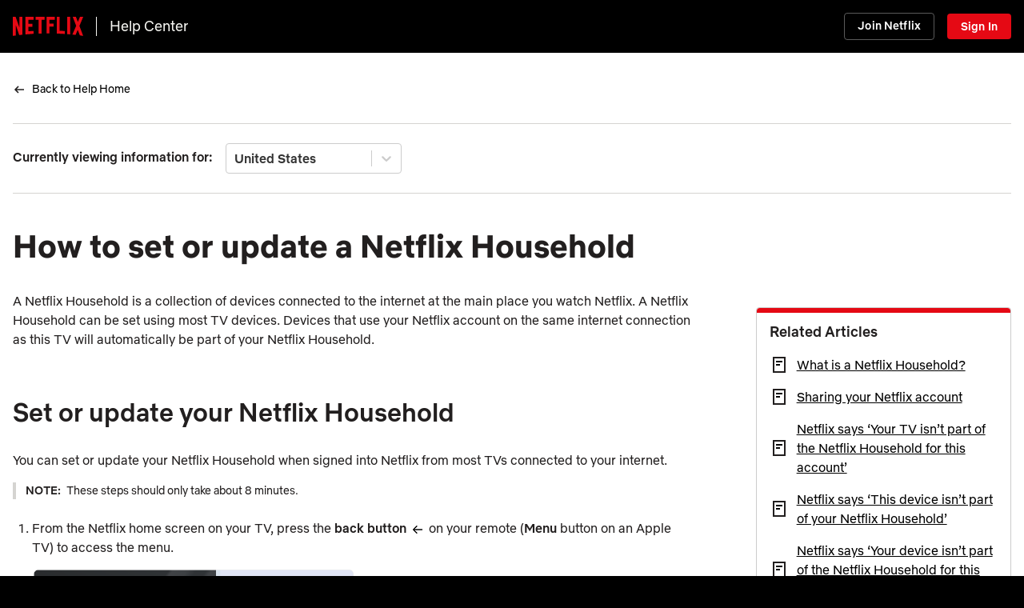

--- FILE ---
content_type: text/html;charset=UTF-8
request_url: https://help.netflix.com/en/node/128339
body_size: 15808
content:
<!DOCTYPE html>
<html xmlns="http://www.w3.org/1999/xhtml" dir="LTR" lang="en">
  <head>
    <meta charset="utf-8" />
    <meta name="_csrf" content="7fa0396a-5ebc-4162-ace0-7f7c31c60ce7" />
    <meta http-equiv="X-UA-Compatible" content="IE=edge;chrome=1" />
    <meta name="google-site-verification" content="GmHfooq7jctbhvRUSGtLpE_XImtIATNo0iLofqbb16I" />
    <meta name="google-site-verification" content="pmHhB6aGnjhY8K733ElVmlTDLHz7qzkA6NA__G40QUc" />
    <meta name="viewport" content="width=device-width, initial-scale=1, viewport-fit=cover" />
    <meta name="apple-touch-icon" content="https://assets.nflxext.com/en_us/layout/ecweb/netflix-app-icon_152.jpg" />
    <link rel="apple-touch-icon" sizes="152x152" href="https://assets.nflxext.com/en_us/layout/ecweb/netflix-app-icon_152.jpg" />
    <link rel="dns-prefetch" href="https://help.nflxext.com/" />
    <link rel="dns-prefetch" href="https://assets.nflxext.com/" />

    
    <title>How to set or update a Netflix Household | Netflix Help Center</title>

    <link rel="shortcut icon" href="https://help.nflxext.com/nficon2023.ico" />
    <link rel="stylesheet" href="https://help.nflxext.com/helpcenter/common_acb8d7e163c5de17a234.css" />

    
    <script src="https://help.nflxext.com/helpcenter/OneTrust/oneTrust_production_2026-01-09/scripttemplates/otSDKStub.js" type="text/javascript" charset="UTF-8" data-domain-script="87b6a5c0-0104-4e96-a291-092c11350111"></script>
    <script type="text/javascript">
        function OptanonWrapper() {}
    </script>


    
    
            <meta name="description" content="A Netflix Household is a collection of the devices connected to the internet at the main place you watch Netflix." />
            <meta property="og:description" content="A Netflix Household is a collection of the devices connected to the internet at the main place you watch Netflix." />
        
        
            <meta property="og:site_name" content="Help Center" />
            <meta property="og:type" content="website" />
            <meta property="og:title" content="How to set or update a Netflix Household" />
            <meta property="og:url" content="https://help.netflix.com/en/node/128339" />
            <link rel="shortlink" href="https://help.netflix.com/en/node/128339" />
            <link rel="canonical" href="https://help.netflix.com/en/node/128339" />

            
            
        
        
        
            <link rel="alternate" hreflang="hi" href="https://help.netflix.com/hi/node/128339" />
        
            <link rel="alternate" hreflang="de" href="https://help.netflix.com/de/node/128339" />
        
            <link rel="alternate" hreflang="ru" href="https://help.netflix.com/ru/node/128339" />
        
            <link rel="alternate" hreflang="fi" href="https://help.netflix.com/fi/node/128339" />
        
            <link rel="alternate" hreflang="pt" href="https://help.netflix.com/pt/node/128339" />
        
            <link rel="alternate" hreflang="fil" href="https://help.netflix.com/fil/node/128339" />
        
            <link rel="alternate" hreflang="hr" href="https://help.netflix.com/hr/node/128339" />
        
            <link rel="alternate" hreflang="fr" href="https://help.netflix.com/fr/node/128339" />
        
            <link rel="alternate" hreflang="hu" href="https://help.netflix.com/hu/node/128339" />
        
            <link rel="alternate" hreflang="zh-cn" href="https://help.netflix.com/zh-cn/node/128339" />
        
            <link rel="alternate" hreflang="uk" href="https://help.netflix.com/uk/node/128339" />
        
            <link rel="alternate" hreflang="id" href="https://help.netflix.com/id/node/128339" />
        
            <link rel="alternate" hreflang="sv" href="https://help.netflix.com/sv/node/128339" />
        
            <link rel="alternate" hreflang="ko" href="https://help.netflix.com/ko/node/128339" />
        
            <link rel="alternate" hreflang="zh-tw" href="https://help.netflix.com/zh-tw/node/128339" />
        
            <link rel="alternate" hreflang="ms" href="https://help.netflix.com/ms/node/128339" />
        
            <link rel="alternate" hreflang="el" href="https://help.netflix.com/el/node/128339" />
        
            <link rel="alternate" hreflang="es-es" href="https://help.netflix.com/es-es/node/128339" />
        
            <link rel="alternate" hreflang="en" href="https://help.netflix.com/en/node/128339" />
        
            <link rel="alternate" hreflang="it" href="https://help.netflix.com/it/node/128339" />
        
            <link rel="alternate" hreflang="es" href="https://help.netflix.com/es/node/128339" />
        
            <link rel="alternate" hreflang="fr-ca" href="https://help.netflix.com/fr-ca/node/128339" />
        
            <link rel="alternate" hreflang="cs" href="https://help.netflix.com/cs/node/128339" />
        
            <link rel="alternate" hreflang="ar" href="https://help.netflix.com/ar/node/128339" />
        
            <link rel="alternate" hreflang="pt-pt" href="https://help.netflix.com/pt-pt/node/128339" />
        
            <link rel="alternate" hreflang="vi" href="https://help.netflix.com/vi/node/128339" />
        
            <link rel="alternate" hreflang="th" href="https://help.netflix.com/th/node/128339" />
        
            <link rel="alternate" hreflang="nb" href="https://help.netflix.com/nb/node/128339" />
        
            <link rel="alternate" hreflang="ja" href="https://help.netflix.com/ja/node/128339" />
        
            <link rel="alternate" hreflang="pl" href="https://help.netflix.com/pl/node/128339" />
        
            <link rel="alternate" hreflang="ro" href="https://help.netflix.com/ro/node/128339" />
        
            <link rel="alternate" hreflang="he" href="https://help.netflix.com/he/node/128339" />
        
            <link rel="alternate" hreflang="da" href="https://help.netflix.com/da/node/128339" />
        
            <link rel="alternate" hreflang="tr" href="https://help.netflix.com/tr/node/128339" />
        
            <link rel="alternate" hreflang="nl" href="https://help.netflix.com/nl/node/128339" />
        
  </head>
  <body class="page-article  has-related-articles ">
    




    <div class="global-container">
      




<div class="global-header  ">
    <div class="overlay"></div>

    <div class="container">
        <div class="inner-container">
            <div class="branding">
                <a class="logo nf-logo-link netflix-logo" href="https://netflix.com" title="Netflix">
                    <svg class="netflix-svg" width="88px" height="32px" viewBox="0 0 111 30" version="1.1" xmlns="http://www.w3.org/2000/svg">
                        <path fill="#e50914" d="M105.062 14.28L111 30c-1.75-.25-3.499-.563-5.28-.845l-3.345-8.686-3.437 7.969c-1.687-.282-3.344-.376-5.031-.595l6.031-13.75L94.468 0h5.063l3.062 7.874L105.875 0h5.124l-5.937 14.28zM90.47 0h-4.594v27.25c1.5.094 3.062.156 4.594.343V0zm-8.563 26.937c-4.187-.281-8.375-.53-12.656-.625V0h4.687v21.875c2.688.062 5.375.28 7.969.405v4.657zM64.25 10.657v4.687h-6.406V26H53.22V0h13.125v4.687h-8.5v5.97h6.406zm-18.906-5.97V26.25c-1.563 0-3.156 0-4.688.062V4.687h-4.844V0h14.406v4.687h-4.874zM30.75 15.593c-2.062 0-4.5 0-6.25.095v6.968c2.75-.188 5.5-.406 8.281-.5v4.5l-12.968 1.032V0H32.78v4.687H24.5V11c1.813 0 4.594-.094 6.25-.094v4.688zM4.78 12.968v16.375C3.094 29.531 1.593 29.75 0 30V0h4.469l6.093 17.032V0h4.688v28.062c-1.656.282-3.344.376-5.125.625L4.78 12.968z"></path>
                    </svg>
                    <svg class="n-svg" focusable="true" viewBox="225 0 552 1000" height="32px">
                        <defs>
                            <radialGradient id="54260309-7575-46f4-a806-31673acf60fe-a" r="75%" gradientTransform="matrix(.38 0 .5785 1 .02 0)">
                                <stop offset="60%" stop-opacity=".3"></stop>
                                <stop offset="90%" stop-opacity=".05"></stop>
                                <stop offset="100%" stop-opacity="0"></stop>
                            </radialGradient>
                        </defs>
                        <path d="M225 0v1000c60-8 138-14 198-17V0H225" fill="#b1060e"></path>
                        <path d="M579 0v983c71 3 131 9 198 17V0H579" fill="#b1060e"></path>
                        <path d="M225 0v200l198 600V557l151 426c76 3 136 9 203 17V800L579 200v240L423 0H225" fill="url(#54260309-7575-46f4-a806-31673acf60fe-a)"></path>
                        <path d="M225 0l349 983c76 3 136 9 203 17L423 0H225" fill="#e50914"></path>
                    </svg>
                </a>
                <a class="helpcenter-logo" href="/en">Help Center</a>

            </div>

            <div class="actions">
                

                
                    <a href="/signup" class="h-btn btn-small free-month btn-supplemental-dark" data-beacon-anchor="action=signUpClicked">Join Netflix</a>
                    <a href="https://netflix.com/Login?nextpage=https%3A%2F%2Fhelp.netflix.com%2Fnode%2F128339" class="h-btn btn-small sign-in-link btn-brand-dark" data-beacon-anchor="action=signInClicked">Sign In</a>
                
            </div>
        </div>

        <div class="logo-wrapper">
            <a class="helpcenter-logo" href="/en">Help Center</a>
        </div>
    </div>
</div>


      
        <div class="notifications">
    <div id="notification-holder"></div>
</div>

        <div id="personalization-placeholder"></div>
      

      <div class="global-content">
        
            <div class="container">

                <div class="breadcrumb-container">
                    
                    
                        <ul class="breadcrumb">
  <li class="breadcrumb-arrow">
    <svg width="16" height="16" viewBox="0 0 16 16" fill="none" aria-hidden="true">
      <path fill-rule="evenodd" clip-rule="evenodd" d="M4.81 8.74697H13.9966V7.24697H4.81095L7.52932 4.52961L6.46886 3.46875L2.46959 7.46654C2.32891 7.60716 2.24985 7.79791 2.24982 7.99683C2.24978 8.19574 2.32876 8.38652 2.46939 8.5272L6.46866 12.528L7.52952 11.4675L4.81 8.74697Z" fill="black"/>
    </svg>
  </li>

  <li>
    <a href="/en">Back to Help Home</a>
  </li>

  

  
  
  
</ul>

                    

                    
                    

                    
                    

                    
                    
                </div>

                
                
                    <div id="regional-container"></div>
                

                <div class="pane-wrapper">

                    

                    <div class="content">
                        
                        
                            

                            
                            
                                <h1 class="kb-title">How to set or update a Netflix Household</h1>

                            

                            
                            
                        

                        <div class="left-pane">
                            
                            
                                <section class="kb-article select-country gradient" style="display: none;">
                                    A country must be selected to view content in this article.
                                </section>
                            

                            
                            

                            
                            
                                <section dir="LTR" class="kb-article kb-article-variant gradient sprinklr" data-countries=",PR,PS,PT,PW,PY,QA,AD,AE,AF,AG,AI,AL,AM,AN,AO,AQ,AR,AS,AT,RE,AU,AW,AX,AZ,RO,BA,BB,RS,BD,BE,BF,BG,RW,BH,BI,BJ,BL,BM,BN,BO,SA,BQ,SB,SC,BR,BS,SD,BT,SE,BV,SG,BW,SH,SI,BY,SJ,BZ,SK,SL,SM,SN,SO,CA,SR,CC,SS,CD,ST,CF,SV,CG,SX,CH,CI,SZ,CK,CL,CM,CO,CR,TC,TD,CU,TF,CV,TG,CW,TH,CX,CY,TJ,CZ,TK,TL,TM,TN,TO,TR,TT,DE,TV,TW,DJ,TZ,DK,DM,DO,UA,UG,DZ,UM,EC,US,EE,EG,EH,UY,UZ,VA,ER,VC,ES,ET,VE,VG,VI,VN,VU,FI,FJ,FK,FM,FO,FR,WF,GA,GB,WS,GD,GE,GF,GG,GH,GI,GL,GM,GN,GP,GQ,GR,GS,GT,GU,GW,GY,HK,HM,HN,HR,HT,YE,HU,ID,YT,IE,IL,IM,IN,IO,ZA,IQ,IR,IS,IT,ZM,JE,ZW,JM,JO,JP,KE,KG,KH,KI,KM,KN,KR,KW,KY,KZ,LA,LB,LC,LI,LK,LR,LS,LT,LU,LV,LY,MA,MC,MD,ME,MF,MG,MH,MK,ML,MM,MN,MO,MP,MQ,MR,MS,MT,MU,MV,MW,MX,MY,MZ,NA,NC,NE,NF,NG,NI,NL,NO,NP,NR,NU,NZ,OM,PA,PE,PF,PG,PH,PK,PL,PM,PN,">
                                    <p class="export-block__parent ">A Netflix Household is a collection of devices connected to the internet at the main place you watch Netflix. A Netflix Household can be set using most TV devices. Devices that use your Netflix account on the same internet connection as this TV will automatically be part of your Netflix Household. </p><h2 id="_375ce9aa-81d3-4e0c-8617-990347fce8e1" class="export-block__parent" style="font-weight:600;font-size:inherit;padding:1.2rem 0px;margin-block-start:1.6rem;margin-block-end:0"><span class="doc-editor__marks__fontFamily" style="font-size:2rem;line-height:1.3">Set or update your Netflix Household</span></h2><p class="export-block__parent ">You can set or update your Netflix Household when signed into Netflix from most TVs connected to your internet.</p><div data-testid="grid-container" data-nodetype="grid" data-subtype="note-text" class="doc-editor__grids-plugin__container export-block__parent" style="padding:0;height:auto;display:flex"><div data-testid="section-container" data-nodetype="section" data-gridsize="1" data-backgroundtype="color" data-backgroundvalue="rgba(225, 229, 245, 1)" class="doc-editor__grids-plugin__grid-section export-block__parent export_section_block" style="flex-grow:1;background-color:rgba(225, 229, 245, 1);padding:1rem;background-size:cover;flex-basis:0;margin-inline-end:10px;overflow:auto"><p class="export-block__parent "><span data-type="spr-social-media-asset-photo" data-assetid="6601c54a564d5b39a6469609" data-resolvable-asset="true"><img src="https://s3.amazonaws.com/prod-cdata-secure.sprinklr.com/DAM/3877/81f5798c-b91c-4feb-8467-d77760351dc4-38228792/icon-notes-square.png?X-Amz-Security-Token=IQoJb3JpZ2luX2VjECoaCXVzLWVhc3QtMSJGMEQCIExfMgbsiot48Xn5DAaCxN8SPPfXW3oMcTJz3y6yJbijAiBWrSlsxeqiE6NMWbZ8kNP3mWQrTDutTQOKwXBUnm%2FRLiq5BQjz%2F%2F%2F%2F%2F%2F%2F%2F%2F%2F8BEAAaDDg2OTM2NzQ3MTY3NCIMFWcr8mX%2FnR%2BEIMSMKo0FCWwYjIpwYTn9pP9l%2F02bWxRqGUFj2fBvGW32XeRTBYz6MLGZlNZo7SiigZddlQKWLqEuEvm4z3RBLtKEAawVl9HKBhBCHx2TLe%2F5bu7FIVyeji2TIZIC6k4eRJ6zuG7fsVXFWSLXCGmOv1hxqezeFIYxOgjodnVjbV%2Fz4fFkOEbeI%2FfUNlfbmdqTp4%2Bo7zZML2UwrABmZmZpEjZmFPUgdzICHQR7klU7Xmh%2BU3O4nOX8F%2BOENwUap4y%2FhMwZNg1dHmePdblYDB%2B0fD0GvXWQd4Ce8FXl5Jy5DHsek3jVwGJ%2FYhNADXFnSEmxXcfsaIoB7Eg%2FoQm27PW8AoVRlEjTYM1S9uRGHt50MBLQH%2BkNPD9iwExyMV8GHZIISBKphAtyJpD06WAlVVpKD%2B%2BK0%2BCfhfHqEo%2FqoVxdTBR%2BYyODcKFvm06IBC4u7qvmLNzlWvGVIJib0Lt3UrXRQqBAz125HxfG9U9nk8y3uiJJDkjFdYYKh%2F2PznZqpgdyGR5NScirbaXo%2Ff0N5lYtJYgOYVo4rPwXnGBKyGHbQLet2bxJpMqvw3KtO%2BZS9O4hbj5Yqh%[base64]%2FKyPZ0KCONSBRsqrl3l6LvrKCXlMwcp%2Fi%2Fhot7khdccysprT8yDl8%2FOpPBH0zmCgvcZpHvSlv1XE%2BUuacD0faoKVttIw1q6FzAY6sgGr%2FPkd%2BAlnuhThUxvXxXotjBg7c0rcF5fCz9MuCxc763fj7wf8oEullzBaA0yExybx6dXfjPjIqqExDb4IdjM%2BrXWC9Sya8FnHa6FDW0m4miKqXeT0VjZHmAkciHG9rSQTLgTRz%2FIJdvJWvsC1QO2Gbf%2BxY9XgpB24nze9Z5Mo4XCsOvSMqzu%2FKvezD1vd6tCxTvGbtbkNvNAJTwc9JfWii4yla6O0aoZljvrGSpwcdBbK&X-Amz-Algorithm=AWS4-HMAC-SHA256&X-Amz-Date=20260203T034449Z&X-Amz-SignedHeaders=host&X-Amz-Expires=1800&X-Amz-Credential=ASIA4U2SW3Y5ND72GXJG%2F20260203%2Fus-east-1%2Fs3%2Faws4_request&X-Amz-Signature=d1e2afd9a5c5094fc15094fd94969039f44c84efd20fd041068c268127d23584" title="icon-notes-square.png" class="" width="20" height="20" data-lockaspectratio="true" loading="lazy" decoding="async" data-isinline="true" data-showimagecaption="false" data-disable-media-preview="true" style="max-width:100%;vertical-align:middle;max-width:100%;vertical-align:middle" alt name="icon-notes-square.png"></span><span style="font-weight:bold" class="doc-editor__marks__bold"> Note: </span>These steps should only take about 8 minutes.</p></div></div><ol style="list-style:decimal" start="1"><li class="export-block__parent" style="font-size:initial"><p class="export-block__parent " style="font-size:initial"><span class="doc-editor__marks__fontFamily" style="font-size:initial;line-height:1.3">From the Netflix home screen on your TV, press the <span style="font-weight:bold" class="doc-editor__marks__bold">back button</span> <span data-type="spr-social-media-asset-photo" data-assetid="680f98575b4d650652f4d860" data-resolvable-asset="true"><img src="https://s3.amazonaws.com/prod-cdata-secure.sprinklr.com/DAM/3877/26591294-e3c5-44b8-991b-e74cf9d15a21-1514860470/icon-back-en.png?X-Amz-Security-Token=IQoJb3JpZ2luX2VjECoaCXVzLWVhc3QtMSJGMEQCIExfMgbsiot48Xn5DAaCxN8SPPfXW3oMcTJz3y6yJbijAiBWrSlsxeqiE6NMWbZ8kNP3mWQrTDutTQOKwXBUnm%2FRLiq5BQjz%2F%2F%2F%2F%2F%2F%2F%2F%2F%2F8BEAAaDDg2OTM2NzQ3MTY3NCIMFWcr8mX%2FnR%2BEIMSMKo0FCWwYjIpwYTn9pP9l%2F02bWxRqGUFj2fBvGW32XeRTBYz6MLGZlNZo7SiigZddlQKWLqEuEvm4z3RBLtKEAawVl9HKBhBCHx2TLe%2F5bu7FIVyeji2TIZIC6k4eRJ6zuG7fsVXFWSLXCGmOv1hxqezeFIYxOgjodnVjbV%2Fz4fFkOEbeI%2FfUNlfbmdqTp4%2Bo7zZML2UwrABmZmZpEjZmFPUgdzICHQR7klU7Xmh%2BU3O4nOX8F%2BOENwUap4y%2FhMwZNg1dHmePdblYDB%2B0fD0GvXWQd4Ce8FXl5Jy5DHsek3jVwGJ%2FYhNADXFnSEmxXcfsaIoB7Eg%2FoQm27PW8AoVRlEjTYM1S9uRGHt50MBLQH%2BkNPD9iwExyMV8GHZIISBKphAtyJpD06WAlVVpKD%2B%2BK0%2BCfhfHqEo%2FqoVxdTBR%2BYyODcKFvm06IBC4u7qvmLNzlWvGVIJib0Lt3UrXRQqBAz125HxfG9U9nk8y3uiJJDkjFdYYKh%2F2PznZqpgdyGR5NScirbaXo%2Ff0N5lYtJYgOYVo4rPwXnGBKyGHbQLet2bxJpMqvw3KtO%2BZS9O4hbj5Yqh%[base64]%2FKyPZ0KCONSBRsqrl3l6LvrKCXlMwcp%2Fi%2Fhot7khdccysprT8yDl8%2FOpPBH0zmCgvcZpHvSlv1XE%2BUuacD0faoKVttIw1q6FzAY6sgGr%2FPkd%2BAlnuhThUxvXxXotjBg7c0rcF5fCz9MuCxc763fj7wf8oEullzBaA0yExybx6dXfjPjIqqExDb4IdjM%2BrXWC9Sya8FnHa6FDW0m4miKqXeT0VjZHmAkciHG9rSQTLgTRz%2FIJdvJWvsC1QO2Gbf%2BxY9XgpB24nze9Z5Mo4XCsOvSMqzu%2FKvezD1vd6tCxTvGbtbkNvNAJTwc9JfWii4yla6O0aoZljvrGSpwcdBbK&X-Amz-Algorithm=AWS4-HMAC-SHA256&X-Amz-Date=20260203T034449Z&X-Amz-SignedHeaders=host&X-Amz-Expires=1800&X-Amz-Credential=ASIA4U2SW3Y5ND72GXJG%2F20260203%2Fus-east-1%2Fs3%2Faws4_request&X-Amz-Signature=175c4b9809ead681a3f2e49ee5efb2b1e369e5608a261e4577d784553c1c4f5c" title="icon-back-en.png" class="" data-lockaspectratio="false" loading="lazy" decoding="async" data-isinline="true" data-showimagecaption="false" style="max-width:100%;vertical-align:middle;max-width:100%;vertical-align:middle" alt name="icon-back-en.png"></span> on your remote (<span data-type="spr-ui-ref" data-ui-ref="nf-ui" data-ui-ref-label="NF UI"><span style="font-weight:bold" class="doc-editor__marks__bold">Menu</span></span> button on an Apple TV) to access the menu.</span></p><p class="export-block__parent "><span data-type="spr-social-media-asset-photo" data-assetid="68533705c5d4400c89262c19" data-resolvable-asset="true"><img src="https://s3.amazonaws.com/prod-cdata-secure.sprinklr.com/DAM/3877/e46a52f2-c991-4644-aa1e-d7acfabedcf1-1507980423/instructional-household-setup-.webp?X-Amz-Security-Token=IQoJb3JpZ2luX2VjECoaCXVzLWVhc3QtMSJGMEQCIExfMgbsiot48Xn5DAaCxN8SPPfXW3oMcTJz3y6yJbijAiBWrSlsxeqiE6NMWbZ8kNP3mWQrTDutTQOKwXBUnm%2FRLiq5BQjz%2F%2F%2F%2F%2F%2F%2F%2F%2F%2F8BEAAaDDg2OTM2NzQ3MTY3NCIMFWcr8mX%2FnR%2BEIMSMKo0FCWwYjIpwYTn9pP9l%2F02bWxRqGUFj2fBvGW32XeRTBYz6MLGZlNZo7SiigZddlQKWLqEuEvm4z3RBLtKEAawVl9HKBhBCHx2TLe%2F5bu7FIVyeji2TIZIC6k4eRJ6zuG7fsVXFWSLXCGmOv1hxqezeFIYxOgjodnVjbV%2Fz4fFkOEbeI%2FfUNlfbmdqTp4%2Bo7zZML2UwrABmZmZpEjZmFPUgdzICHQR7klU7Xmh%2BU3O4nOX8F%2BOENwUap4y%2FhMwZNg1dHmePdblYDB%2B0fD0GvXWQd4Ce8FXl5Jy5DHsek3jVwGJ%2FYhNADXFnSEmxXcfsaIoB7Eg%2FoQm27PW8AoVRlEjTYM1S9uRGHt50MBLQH%2BkNPD9iwExyMV8GHZIISBKphAtyJpD06WAlVVpKD%2B%2BK0%2BCfhfHqEo%2FqoVxdTBR%2BYyODcKFvm06IBC4u7qvmLNzlWvGVIJib0Lt3UrXRQqBAz125HxfG9U9nk8y3uiJJDkjFdYYKh%2F2PznZqpgdyGR5NScirbaXo%2Ff0N5lYtJYgOYVo4rPwXnGBKyGHbQLet2bxJpMqvw3KtO%2BZS9O4hbj5Yqh%[base64]%2FKyPZ0KCONSBRsqrl3l6LvrKCXlMwcp%2Fi%2Fhot7khdccysprT8yDl8%2FOpPBH0zmCgvcZpHvSlv1XE%2BUuacD0faoKVttIw1q6FzAY6sgGr%2FPkd%2BAlnuhThUxvXxXotjBg7c0rcF5fCz9MuCxc763fj7wf8oEullzBaA0yExybx6dXfjPjIqqExDb4IdjM%2BrXWC9Sya8FnHa6FDW0m4miKqXeT0VjZHmAkciHG9rSQTLgTRz%2FIJdvJWvsC1QO2Gbf%2BxY9XgpB24nze9Z5Mo4XCsOvSMqzu%2FKvezD1vd6tCxTvGbtbkNvNAJTwc9JfWii4yla6O0aoZljvrGSpwcdBbK&X-Amz-Algorithm=AWS4-HMAC-SHA256&X-Amz-Date=20260203T034449Z&X-Amz-SignedHeaders=host&X-Amz-Expires=1800&X-Amz-Credential=ASIA4U2SW3Y5ND72GXJG%2F20260203%2Fus-east-1%2Fs3%2Faws4_request&X-Amz-Signature=bcd94d8c62726284ac61668e543dae5715a87d538aefde9ae0f05e1a3585bc70" title="instructional-household-setup-01-en.webp" class="" width="400" height="233.92" data-lockaspectratio="true" loading="lazy" decoding="async" data-isinline="true" data-showimagecaption="false" style="max-width:100%;vertical-align:middle;max-width:100%;vertical-align:middle" alt name="instructional-household-setup-01-en.webp"></span></p></li><li class="export-block__parent" style="font-size:initial"><p class="export-block__parent " style="font-size:initial"><span class="doc-editor__marks__fontFamily" style="font-size:initial;line-height:1.3">If the menu is at the top, go <span style="font-weight:bold" class="doc-editor__marks__bold">left</span> to your profile icon. If the menu is on the left, go to the bottom.</span></p><p class="export-block__parent " style="font-size:initial"><span class="doc-editor__marks__fontFamily" style="font-size:initial;line-height:1.3">Select <span data-type="spr-ui-ref" data-ui-ref="nf-ui" data-ui-ref-label="NF UI"><span style="font-weight:bold" class="doc-editor__marks__bold">Get Help</span></span> or <span data-type="spr-ui-ref" data-ui-ref="nf-ui" data-ui-ref-label="NF UI"><span style="font-weight:bold" class="doc-editor__marks__bold">Settings</span></span>, then <span data-type="spr-ui-ref" data-ui-ref="nf-ui" data-ui-ref-label="NF UI"><span style="font-weight:bold" class="doc-editor__marks__bold">Manage Netflix Household</span></span>.</span></p><p class="export-block__parent "><span data-type="spr-social-media-asset-photo" data-assetid="68533705c5d4400c89262c18" data-resolvable-asset="true"><img alt="TV screen with &quot;Manage Netflix Household&quot; option highlighted." src="https://s3.amazonaws.com/prod-cdata-secure.sprinklr.com/DAM/3877/0a602bb5-4b59-4d96-baf0-9479dc9696c0-152346291/ui-household-setup-02-en.webp?X-Amz-Security-Token=IQoJb3JpZ2luX2VjECoaCXVzLWVhc3QtMSJGMEQCIExfMgbsiot48Xn5DAaCxN8SPPfXW3oMcTJz3y6yJbijAiBWrSlsxeqiE6NMWbZ8kNP3mWQrTDutTQOKwXBUnm%2FRLiq5BQjz%2F%2F%2F%2F%2F%2F%2F%2F%2F%2F8BEAAaDDg2OTM2NzQ3MTY3NCIMFWcr8mX%2FnR%2BEIMSMKo0FCWwYjIpwYTn9pP9l%2F02bWxRqGUFj2fBvGW32XeRTBYz6MLGZlNZo7SiigZddlQKWLqEuEvm4z3RBLtKEAawVl9HKBhBCHx2TLe%2F5bu7FIVyeji2TIZIC6k4eRJ6zuG7fsVXFWSLXCGmOv1hxqezeFIYxOgjodnVjbV%2Fz4fFkOEbeI%2FfUNlfbmdqTp4%2Bo7zZML2UwrABmZmZpEjZmFPUgdzICHQR7klU7Xmh%2BU3O4nOX8F%2BOENwUap4y%2FhMwZNg1dHmePdblYDB%2B0fD0GvXWQd4Ce8FXl5Jy5DHsek3jVwGJ%2FYhNADXFnSEmxXcfsaIoB7Eg%2FoQm27PW8AoVRlEjTYM1S9uRGHt50MBLQH%2BkNPD9iwExyMV8GHZIISBKphAtyJpD06WAlVVpKD%2B%2BK0%2BCfhfHqEo%2FqoVxdTBR%2BYyODcKFvm06IBC4u7qvmLNzlWvGVIJib0Lt3UrXRQqBAz125HxfG9U9nk8y3uiJJDkjFdYYKh%2F2PznZqpgdyGR5NScirbaXo%2Ff0N5lYtJYgOYVo4rPwXnGBKyGHbQLet2bxJpMqvw3KtO%2BZS9O4hbj5Yqh%[base64]%2FKyPZ0KCONSBRsqrl3l6LvrKCXlMwcp%2Fi%2Fhot7khdccysprT8yDl8%2FOpPBH0zmCgvcZpHvSlv1XE%2BUuacD0faoKVttIw1q6FzAY6sgGr%2FPkd%2BAlnuhThUxvXxXotjBg7c0rcF5fCz9MuCxc763fj7wf8oEullzBaA0yExybx6dXfjPjIqqExDb4IdjM%2BrXWC9Sya8FnHa6FDW0m4miKqXeT0VjZHmAkciHG9rSQTLgTRz%2FIJdvJWvsC1QO2Gbf%2BxY9XgpB24nze9Z5Mo4XCsOvSMqzu%2FKvezD1vd6tCxTvGbtbkNvNAJTwc9JfWii4yla6O0aoZljvrGSpwcdBbK&X-Amz-Algorithm=AWS4-HMAC-SHA256&X-Amz-Date=20260203T034449Z&X-Amz-SignedHeaders=host&X-Amz-Expires=1800&X-Amz-Credential=ASIA4U2SW3Y5ND72GXJG%2F20260203%2Fus-east-1%2Fs3%2Faws4_request&X-Amz-Signature=a740826e8706a1b04b5b1da50ac02a08db56fd756b966c7d2aeac9a80d416973" title="ui-household-setup-02-en.webp" class="" width="400" height="233.92" data-lockaspectratio="true" loading="lazy" decoding="async" data-isinline="true" data-showimagecaption="false" style="max-width:100%;vertical-align:middle;max-width:100%;vertical-align:middle" name="ui-household-setup-02-en.webp"></span></p><div data-testid="grid-container" data-nodetype="grid" data-subtype="note-text" class="doc-editor__grids-plugin__container export-block__parent" style="padding:0;height:auto;display:flex"><div data-testid="section-container" data-nodetype="section" data-gridsize="1" data-backgroundtype="color" data-backgroundvalue="rgba(225, 229, 245, 1)" class="doc-editor__grids-plugin__grid-section export-block__parent export_section_block" style="flex-grow:1;background-color:rgba(225, 229, 245, 1);padding:1rem;background-size:cover;flex-basis:0;margin-inline-end:10px;overflow:auto"><p class="export-block__parent "><span data-type="spr-social-media-asset-photo" data-assetid="6601c54a564d5b39a6469609" data-resolvable-asset="true"><img src="https://s3.amazonaws.com/prod-cdata-secure.sprinklr.com/DAM/3877/81f5798c-b91c-4feb-8467-d77760351dc4-38228792/icon-notes-square.png?X-Amz-Security-Token=IQoJb3JpZ2luX2VjECoaCXVzLWVhc3QtMSJGMEQCIExfMgbsiot48Xn5DAaCxN8SPPfXW3oMcTJz3y6yJbijAiBWrSlsxeqiE6NMWbZ8kNP3mWQrTDutTQOKwXBUnm%2FRLiq5BQjz%2F%2F%2F%2F%2F%2F%2F%2F%2F%2F8BEAAaDDg2OTM2NzQ3MTY3NCIMFWcr8mX%2FnR%2BEIMSMKo0FCWwYjIpwYTn9pP9l%2F02bWxRqGUFj2fBvGW32XeRTBYz6MLGZlNZo7SiigZddlQKWLqEuEvm4z3RBLtKEAawVl9HKBhBCHx2TLe%2F5bu7FIVyeji2TIZIC6k4eRJ6zuG7fsVXFWSLXCGmOv1hxqezeFIYxOgjodnVjbV%2Fz4fFkOEbeI%2FfUNlfbmdqTp4%2Bo7zZML2UwrABmZmZpEjZmFPUgdzICHQR7klU7Xmh%2BU3O4nOX8F%2BOENwUap4y%2FhMwZNg1dHmePdblYDB%2B0fD0GvXWQd4Ce8FXl5Jy5DHsek3jVwGJ%2FYhNADXFnSEmxXcfsaIoB7Eg%2FoQm27PW8AoVRlEjTYM1S9uRGHt50MBLQH%2BkNPD9iwExyMV8GHZIISBKphAtyJpD06WAlVVpKD%2B%2BK0%2BCfhfHqEo%2FqoVxdTBR%2BYyODcKFvm06IBC4u7qvmLNzlWvGVIJib0Lt3UrXRQqBAz125HxfG9U9nk8y3uiJJDkjFdYYKh%2F2PznZqpgdyGR5NScirbaXo%2Ff0N5lYtJYgOYVo4rPwXnGBKyGHbQLet2bxJpMqvw3KtO%2BZS9O4hbj5Yqh%[base64]%2FKyPZ0KCONSBRsqrl3l6LvrKCXlMwcp%2Fi%2Fhot7khdccysprT8yDl8%2FOpPBH0zmCgvcZpHvSlv1XE%2BUuacD0faoKVttIw1q6FzAY6sgGr%2FPkd%2BAlnuhThUxvXxXotjBg7c0rcF5fCz9MuCxc763fj7wf8oEullzBaA0yExybx6dXfjPjIqqExDb4IdjM%2BrXWC9Sya8FnHa6FDW0m4miKqXeT0VjZHmAkciHG9rSQTLgTRz%2FIJdvJWvsC1QO2Gbf%2BxY9XgpB24nze9Z5Mo4XCsOvSMqzu%2FKvezD1vd6tCxTvGbtbkNvNAJTwc9JfWii4yla6O0aoZljvrGSpwcdBbK&X-Amz-Algorithm=AWS4-HMAC-SHA256&X-Amz-Date=20260203T034449Z&X-Amz-SignedHeaders=host&X-Amz-Expires=1800&X-Amz-Credential=ASIA4U2SW3Y5ND72GXJG%2F20260203%2Fus-east-1%2Fs3%2Faws4_request&X-Amz-Signature=d1e2afd9a5c5094fc15094fd94969039f44c84efd20fd041068c268127d23584" title="icon-notes-square.png" class="" width="20" height="20" data-lockaspectratio="true" loading="lazy" decoding="async" data-isinline="true" data-showimagecaption="false" data-disable-media-preview="true" style="max-width:100%;vertical-align:middle;max-width:100%;vertical-align:middle" alt name="icon-notes-square.png"></span><span style="font-weight:bold" class="doc-editor__marks__bold"> Note: </span>If you don't see <span data-type="spr-ui-ref" data-ui-ref="nf-ui" data-ui-ref-label="NF UI"><span style="font-weight:bold" class="doc-editor__marks__bold">Manage Netflix Household</span></span> on the menu, you will need to use a different TV device.</p></div></div></li><li class="export-block__parent" style="font-size:initial"><p class="export-block__parent " style="font-size:initial"><span class="doc-editor__marks__fontFamily" style="font-size:initial;line-height:1.3">Select <span data-type="spr-ui-ref" data-ui-ref="nf-ui" data-ui-ref-label="NF UI"><span style="font-weight:bold" class="doc-editor__marks__bold">Update Netflix Household</span></span>.</span></p></li><li class="export-block__parent" style="font-size:initial"><p class="export-block__parent " style="font-size:initial"><span class="doc-editor__marks__fontFamily" style="font-size:initial;line-height:1.3">Select <span data-type="spr-ui-ref" data-ui-ref="nf-ui" data-ui-ref-label="NF UI"><span style="font-weight:bold" class="doc-editor__marks__bold">Send Email</span></span><span data-type="spr-ui-ref" data-ui-ref="nf-ui" data-ui-ref-label="NF UI"><span style="font-weight:bold" class="doc-editor__marks__bold">​</span></span>. A verification link will be sent to the account email address. Verification links expire after 15 minutes. </span></p><p class="export-block__parent "><span data-type="spr-social-media-asset-photo" data-assetid="68533705c5d4400c89262c17" data-resolvable-asset="true"><img alt="Security screen prompting to verify account via email or text." src="https://s3.amazonaws.com/prod-cdata-secure.sprinklr.com/DAM/3877/21804ea6-a98c-4518-be77-b0a157eceb00-1959800754/ui-household-setup-03-en.webp?X-Amz-Security-Token=IQoJb3JpZ2luX2VjECoaCXVzLWVhc3QtMSJGMEQCIExfMgbsiot48Xn5DAaCxN8SPPfXW3oMcTJz3y6yJbijAiBWrSlsxeqiE6NMWbZ8kNP3mWQrTDutTQOKwXBUnm%2FRLiq5BQjz%2F%2F%2F%2F%2F%2F%2F%2F%2F%2F8BEAAaDDg2OTM2NzQ3MTY3NCIMFWcr8mX%2FnR%2BEIMSMKo0FCWwYjIpwYTn9pP9l%2F02bWxRqGUFj2fBvGW32XeRTBYz6MLGZlNZo7SiigZddlQKWLqEuEvm4z3RBLtKEAawVl9HKBhBCHx2TLe%2F5bu7FIVyeji2TIZIC6k4eRJ6zuG7fsVXFWSLXCGmOv1hxqezeFIYxOgjodnVjbV%2Fz4fFkOEbeI%2FfUNlfbmdqTp4%2Bo7zZML2UwrABmZmZpEjZmFPUgdzICHQR7klU7Xmh%2BU3O4nOX8F%2BOENwUap4y%2FhMwZNg1dHmePdblYDB%2B0fD0GvXWQd4Ce8FXl5Jy5DHsek3jVwGJ%2FYhNADXFnSEmxXcfsaIoB7Eg%2FoQm27PW8AoVRlEjTYM1S9uRGHt50MBLQH%2BkNPD9iwExyMV8GHZIISBKphAtyJpD06WAlVVpKD%2B%2BK0%2BCfhfHqEo%2FqoVxdTBR%2BYyODcKFvm06IBC4u7qvmLNzlWvGVIJib0Lt3UrXRQqBAz125HxfG9U9nk8y3uiJJDkjFdYYKh%2F2PznZqpgdyGR5NScirbaXo%2Ff0N5lYtJYgOYVo4rPwXnGBKyGHbQLet2bxJpMqvw3KtO%2BZS9O4hbj5Yqh%[base64]%2FKyPZ0KCONSBRsqrl3l6LvrKCXlMwcp%2Fi%2Fhot7khdccysprT8yDl8%2FOpPBH0zmCgvcZpHvSlv1XE%2BUuacD0faoKVttIw1q6FzAY6sgGr%2FPkd%2BAlnuhThUxvXxXotjBg7c0rcF5fCz9MuCxc763fj7wf8oEullzBaA0yExybx6dXfjPjIqqExDb4IdjM%2BrXWC9Sya8FnHa6FDW0m4miKqXeT0VjZHmAkciHG9rSQTLgTRz%2FIJdvJWvsC1QO2Gbf%2BxY9XgpB24nze9Z5Mo4XCsOvSMqzu%2FKvezD1vd6tCxTvGbtbkNvNAJTwc9JfWii4yla6O0aoZljvrGSpwcdBbK&X-Amz-Algorithm=AWS4-HMAC-SHA256&X-Amz-Date=20260203T034449Z&X-Amz-SignedHeaders=host&X-Amz-Expires=1800&X-Amz-Credential=ASIA4U2SW3Y5ND72GXJG%2F20260203%2Fus-east-1%2Fs3%2Faws4_request&X-Amz-Signature=c73116378a8bf7b7492d14871a830d50772415b9697fd48af3db4f5174cbef42" title="ui-household-setup-03-en.webp" class="" width="400" height="233.92" data-lockaspectratio="true" loading="lazy" decoding="async" data-isinline="true" data-showimagecaption="false" style="max-width:100%;vertical-align:middle;max-width:100%;vertical-align:middle" name="ui-household-setup-03-en.webp"></span></p><div data-testid="grid-container" data-nodetype="grid" data-subtype="note-text" class="doc-editor__grids-plugin__container export-block__parent" style="padding:0;height:auto;display:flex"><div data-testid="section-container" data-nodetype="section" data-gridsize="1" data-backgroundtype="color" data-backgroundvalue="rgba(225, 229, 245, 1)" class="doc-editor__grids-plugin__grid-section export-block__parent export_section_block" style="flex-grow:1;background-color:rgba(225, 229, 245, 1);padding:1rem;background-size:cover;flex-basis:0;margin-inline-end:10px;overflow:auto"><p class="export-block__parent "><span data-type="spr-social-media-asset-photo" data-assetid="6601c54a564d5b39a6469609" data-resolvable-asset="true"><img src="https://s3.amazonaws.com/prod-cdata-secure.sprinklr.com/DAM/3877/81f5798c-b91c-4feb-8467-d77760351dc4-38228792/icon-notes-square.png?X-Amz-Security-Token=IQoJb3JpZ2luX2VjECoaCXVzLWVhc3QtMSJGMEQCIExfMgbsiot48Xn5DAaCxN8SPPfXW3oMcTJz3y6yJbijAiBWrSlsxeqiE6NMWbZ8kNP3mWQrTDutTQOKwXBUnm%2FRLiq5BQjz%2F%2F%2F%2F%2F%2F%2F%2F%2F%2F8BEAAaDDg2OTM2NzQ3MTY3NCIMFWcr8mX%2FnR%2BEIMSMKo0FCWwYjIpwYTn9pP9l%2F02bWxRqGUFj2fBvGW32XeRTBYz6MLGZlNZo7SiigZddlQKWLqEuEvm4z3RBLtKEAawVl9HKBhBCHx2TLe%2F5bu7FIVyeji2TIZIC6k4eRJ6zuG7fsVXFWSLXCGmOv1hxqezeFIYxOgjodnVjbV%2Fz4fFkOEbeI%2FfUNlfbmdqTp4%2Bo7zZML2UwrABmZmZpEjZmFPUgdzICHQR7klU7Xmh%2BU3O4nOX8F%2BOENwUap4y%2FhMwZNg1dHmePdblYDB%2B0fD0GvXWQd4Ce8FXl5Jy5DHsek3jVwGJ%2FYhNADXFnSEmxXcfsaIoB7Eg%2FoQm27PW8AoVRlEjTYM1S9uRGHt50MBLQH%2BkNPD9iwExyMV8GHZIISBKphAtyJpD06WAlVVpKD%2B%2BK0%2BCfhfHqEo%2FqoVxdTBR%2BYyODcKFvm06IBC4u7qvmLNzlWvGVIJib0Lt3UrXRQqBAz125HxfG9U9nk8y3uiJJDkjFdYYKh%2F2PznZqpgdyGR5NScirbaXo%2Ff0N5lYtJYgOYVo4rPwXnGBKyGHbQLet2bxJpMqvw3KtO%2BZS9O4hbj5Yqh%[base64]%2FKyPZ0KCONSBRsqrl3l6LvrKCXlMwcp%2Fi%2Fhot7khdccysprT8yDl8%2FOpPBH0zmCgvcZpHvSlv1XE%2BUuacD0faoKVttIw1q6FzAY6sgGr%2FPkd%2BAlnuhThUxvXxXotjBg7c0rcF5fCz9MuCxc763fj7wf8oEullzBaA0yExybx6dXfjPjIqqExDb4IdjM%2BrXWC9Sya8FnHa6FDW0m4miKqXeT0VjZHmAkciHG9rSQTLgTRz%2FIJdvJWvsC1QO2Gbf%2BxY9XgpB24nze9Z5Mo4XCsOvSMqzu%2FKvezD1vd6tCxTvGbtbkNvNAJTwc9JfWii4yla6O0aoZljvrGSpwcdBbK&X-Amz-Algorithm=AWS4-HMAC-SHA256&X-Amz-Date=20260203T034449Z&X-Amz-SignedHeaders=host&X-Amz-Expires=1800&X-Amz-Credential=ASIA4U2SW3Y5ND72GXJG%2F20260203%2Fus-east-1%2Fs3%2Faws4_request&X-Amz-Signature=d1e2afd9a5c5094fc15094fd94969039f44c84efd20fd041068c268127d23584" title="icon-notes-square.png" class="" width="20" height="20" data-lockaspectratio="true" loading="lazy" decoding="async" data-isinline="true" data-showimagecaption="false" data-disable-media-preview="true" style="max-width:100%;vertical-align:middle;max-width:100%;vertical-align:middle" alt name="icon-notes-square.png"></span><span style="font-weight:bold" class="doc-editor__marks__bold"> Note: </span>If there is no email address on the account, you will have an option to <span data-type="spr-ui-ref" data-ui-ref="nf-ui" data-ui-ref-label="NF UI"><span style="font-weight:bold" class="doc-editor__marks__bold">Send Text</span></span> to the phone number on the account.</p></div></div></li><li class="export-block__parent" style="font-size:initial"><p class="export-block__parent " style="font-size:initial"><span class="doc-editor__marks__fontFamily" style="font-size:initial;line-height:1.3">If you do not receive the verification link by email, click <span data-type="spr-ui-ref" data-ui-ref="nf-ui" data-ui-ref-label="NF UI"><span style="font-weight:bold" class="doc-editor__marks__bold">Resend Email</span></span><span data-type="spr-ui-ref" data-ui-ref="nf-ui" data-ui-ref-label="NF UI"><span style="font-weight:bold" class="doc-editor__marks__bold">​</span></span>.</span></p></li><li class="export-block__parent" style="font-size:initial"><p class="export-block__parent " style="font-size:initial"><span class="doc-editor__marks__fontFamily" style="font-size:initial;line-height:1.3">Select <span data-type="spr-ui-ref" data-ui-ref="nf-ui" data-ui-ref-label="NF UI"><span style="font-weight:bold" class="doc-editor__marks__bold">Yes, This Was Me</span></span> in the email, then <span data-type="spr-ui-ref" data-ui-ref="nf-ui" data-ui-ref-label="NF UI"><span style="font-weight:bold" class="doc-editor__marks__bold">Confirm Update</span></span> to continue. </span></p><p class="export-block__parent "><span data-type="spr-social-media-asset-photo" data-assetid="68533705c5d4400c89262c16" data-resolvable-asset="true"><img alt="Email with temporary access code and &quot;Yes, This Was Me&quot; button." src="https://s3.amazonaws.com/prod-cdata-secure.sprinklr.com/DAM/3877/a7af2303-bd8b-4da4-b486-b89836e20962-527712079/ui-household-setup-04-en.webp?X-Amz-Security-Token=IQoJb3JpZ2luX2VjECoaCXVzLWVhc3QtMSJGMEQCIExfMgbsiot48Xn5DAaCxN8SPPfXW3oMcTJz3y6yJbijAiBWrSlsxeqiE6NMWbZ8kNP3mWQrTDutTQOKwXBUnm%2FRLiq5BQjz%2F%2F%2F%2F%2F%2F%2F%2F%2F%2F8BEAAaDDg2OTM2NzQ3MTY3NCIMFWcr8mX%2FnR%2BEIMSMKo0FCWwYjIpwYTn9pP9l%2F02bWxRqGUFj2fBvGW32XeRTBYz6MLGZlNZo7SiigZddlQKWLqEuEvm4z3RBLtKEAawVl9HKBhBCHx2TLe%2F5bu7FIVyeji2TIZIC6k4eRJ6zuG7fsVXFWSLXCGmOv1hxqezeFIYxOgjodnVjbV%2Fz4fFkOEbeI%2FfUNlfbmdqTp4%2Bo7zZML2UwrABmZmZpEjZmFPUgdzICHQR7klU7Xmh%2BU3O4nOX8F%2BOENwUap4y%2FhMwZNg1dHmePdblYDB%2B0fD0GvXWQd4Ce8FXl5Jy5DHsek3jVwGJ%2FYhNADXFnSEmxXcfsaIoB7Eg%2FoQm27PW8AoVRlEjTYM1S9uRGHt50MBLQH%2BkNPD9iwExyMV8GHZIISBKphAtyJpD06WAlVVpKD%2B%2BK0%2BCfhfHqEo%2FqoVxdTBR%2BYyODcKFvm06IBC4u7qvmLNzlWvGVIJib0Lt3UrXRQqBAz125HxfG9U9nk8y3uiJJDkjFdYYKh%2F2PznZqpgdyGR5NScirbaXo%2Ff0N5lYtJYgOYVo4rPwXnGBKyGHbQLet2bxJpMqvw3KtO%2BZS9O4hbj5Yqh%[base64]%2FKyPZ0KCONSBRsqrl3l6LvrKCXlMwcp%2Fi%2Fhot7khdccysprT8yDl8%2FOpPBH0zmCgvcZpHvSlv1XE%2BUuacD0faoKVttIw1q6FzAY6sgGr%2FPkd%2BAlnuhThUxvXxXotjBg7c0rcF5fCz9MuCxc763fj7wf8oEullzBaA0yExybx6dXfjPjIqqExDb4IdjM%2BrXWC9Sya8FnHa6FDW0m4miKqXeT0VjZHmAkciHG9rSQTLgTRz%2FIJdvJWvsC1QO2Gbf%2BxY9XgpB24nze9Z5Mo4XCsOvSMqzu%2FKvezD1vd6tCxTvGbtbkNvNAJTwc9JfWii4yla6O0aoZljvrGSpwcdBbK&X-Amz-Algorithm=AWS4-HMAC-SHA256&X-Amz-Date=20260203T034449Z&X-Amz-SignedHeaders=host&X-Amz-Expires=1800&X-Amz-Credential=ASIA4U2SW3Y5ND72GXJG%2F20260203%2Fus-east-1%2Fs3%2Faws4_request&X-Amz-Signature=fb5a8b2f3d26edee9a1d7c6bc113764c2db8cc14e637f537c15211e9352947cd" title="ui-household-setup-04-en.webp" class="" width="400" height="400" data-lockaspectratio="true" loading="lazy" decoding="async" data-isinline="true" data-showimagecaption="false" style="max-width:100%;vertical-align:middle;max-width:100%;vertical-align:middle" name="ui-household-setup-04-en.webp"></span></p></li><li class="export-block__parent" style="font-size:initial"><p class="export-block__parent " style="font-size:initial"><span class="doc-editor__marks__fontFamily" style="font-size:initial;line-height:1.3">You will receive a confirmation email and your TV will refresh so you can start watching.</span></p><p class="export-block__parent "><span data-type="spr-social-media-asset-photo" data-assetid="68533705c5d4400c89262c1a" data-resolvable-asset="true"><img alt="TV screen showing a loading circle at 50%." src="https://s3.amazonaws.com/prod-cdata-secure.sprinklr.com/DAM/3877/0d41f63a-2e72-416a-8a8e-edf928d71cfd-405344079/instructional-household-reload.webp?X-Amz-Security-Token=IQoJb3JpZ2luX2VjECoaCXVzLWVhc3QtMSJGMEQCIExfMgbsiot48Xn5DAaCxN8SPPfXW3oMcTJz3y6yJbijAiBWrSlsxeqiE6NMWbZ8kNP3mWQrTDutTQOKwXBUnm%2FRLiq5BQjz%2F%2F%2F%2F%2F%2F%2F%2F%2F%2F8BEAAaDDg2OTM2NzQ3MTY3NCIMFWcr8mX%2FnR%2BEIMSMKo0FCWwYjIpwYTn9pP9l%2F02bWxRqGUFj2fBvGW32XeRTBYz6MLGZlNZo7SiigZddlQKWLqEuEvm4z3RBLtKEAawVl9HKBhBCHx2TLe%2F5bu7FIVyeji2TIZIC6k4eRJ6zuG7fsVXFWSLXCGmOv1hxqezeFIYxOgjodnVjbV%2Fz4fFkOEbeI%2FfUNlfbmdqTp4%2Bo7zZML2UwrABmZmZpEjZmFPUgdzICHQR7klU7Xmh%2BU3O4nOX8F%2BOENwUap4y%2FhMwZNg1dHmePdblYDB%2B0fD0GvXWQd4Ce8FXl5Jy5DHsek3jVwGJ%2FYhNADXFnSEmxXcfsaIoB7Eg%2FoQm27PW8AoVRlEjTYM1S9uRGHt50MBLQH%2BkNPD9iwExyMV8GHZIISBKphAtyJpD06WAlVVpKD%2B%2BK0%2BCfhfHqEo%2FqoVxdTBR%2BYyODcKFvm06IBC4u7qvmLNzlWvGVIJib0Lt3UrXRQqBAz125HxfG9U9nk8y3uiJJDkjFdYYKh%2F2PznZqpgdyGR5NScirbaXo%2Ff0N5lYtJYgOYVo4rPwXnGBKyGHbQLet2bxJpMqvw3KtO%2BZS9O4hbj5Yqh%[base64]%2FKyPZ0KCONSBRsqrl3l6LvrKCXlMwcp%2Fi%2Fhot7khdccysprT8yDl8%2FOpPBH0zmCgvcZpHvSlv1XE%2BUuacD0faoKVttIw1q6FzAY6sgGr%2FPkd%2BAlnuhThUxvXxXotjBg7c0rcF5fCz9MuCxc763fj7wf8oEullzBaA0yExybx6dXfjPjIqqExDb4IdjM%2BrXWC9Sya8FnHa6FDW0m4miKqXeT0VjZHmAkciHG9rSQTLgTRz%2FIJdvJWvsC1QO2Gbf%2BxY9XgpB24nze9Z5Mo4XCsOvSMqzu%2FKvezD1vd6tCxTvGbtbkNvNAJTwc9JfWii4yla6O0aoZljvrGSpwcdBbK&X-Amz-Algorithm=AWS4-HMAC-SHA256&X-Amz-Date=20260203T034449Z&X-Amz-SignedHeaders=host&X-Amz-Expires=1800&X-Amz-Credential=ASIA4U2SW3Y5ND72GXJG%2F20260203%2Fus-east-1%2Fs3%2Faws4_request&X-Amz-Signature=7c823443cdded853f4a781aff4e28021b1988b4273aef71a65b72f884741bd6c" title="instructional-household-reload-en.webp" class="" width="400" height="233.92" data-lockaspectratio="true" loading="lazy" decoding="async" data-isinline="true" data-showimagecaption="false" style="max-width:100%;vertical-align:middle;max-width:100%;vertical-align:middle" name="instructional-household-reload-en.webp"></span></p></li></ol><div data-testid="grid-container" data-nodetype="grid" data-subtype="note-text" class="doc-editor__grids-plugin__container export-block__parent" style="padding:0;height:auto;display:flex"><div data-testid="section-container" data-nodetype="section" data-gridsize="1" data-backgroundtype="color" data-backgroundvalue="rgba(225, 229, 245, 1)" class="doc-editor__grids-plugin__grid-section export-block__parent export_section_block" style="flex-grow:1;background-color:rgba(225, 229, 245, 1);padding:1rem;background-size:cover;flex-basis:0;margin-inline-end:10px;overflow:auto"><p class="export-block__parent "><span data-type="spr-social-media-asset-photo" data-assetid="6601c54a564d5b39a6469609" data-resolvable-asset="true"><img src="https://s3.amazonaws.com/prod-cdata-secure.sprinklr.com/DAM/3877/81f5798c-b91c-4feb-8467-d77760351dc4-38228792/icon-notes-square.png?X-Amz-Security-Token=IQoJb3JpZ2luX2VjECoaCXVzLWVhc3QtMSJGMEQCIExfMgbsiot48Xn5DAaCxN8SPPfXW3oMcTJz3y6yJbijAiBWrSlsxeqiE6NMWbZ8kNP3mWQrTDutTQOKwXBUnm%2FRLiq5BQjz%2F%2F%2F%2F%2F%2F%2F%2F%2F%2F8BEAAaDDg2OTM2NzQ3MTY3NCIMFWcr8mX%2FnR%2BEIMSMKo0FCWwYjIpwYTn9pP9l%2F02bWxRqGUFj2fBvGW32XeRTBYz6MLGZlNZo7SiigZddlQKWLqEuEvm4z3RBLtKEAawVl9HKBhBCHx2TLe%2F5bu7FIVyeji2TIZIC6k4eRJ6zuG7fsVXFWSLXCGmOv1hxqezeFIYxOgjodnVjbV%2Fz4fFkOEbeI%2FfUNlfbmdqTp4%2Bo7zZML2UwrABmZmZpEjZmFPUgdzICHQR7klU7Xmh%2BU3O4nOX8F%2BOENwUap4y%2FhMwZNg1dHmePdblYDB%2B0fD0GvXWQd4Ce8FXl5Jy5DHsek3jVwGJ%2FYhNADXFnSEmxXcfsaIoB7Eg%2FoQm27PW8AoVRlEjTYM1S9uRGHt50MBLQH%2BkNPD9iwExyMV8GHZIISBKphAtyJpD06WAlVVpKD%2B%2BK0%2BCfhfHqEo%2FqoVxdTBR%2BYyODcKFvm06IBC4u7qvmLNzlWvGVIJib0Lt3UrXRQqBAz125HxfG9U9nk8y3uiJJDkjFdYYKh%2F2PznZqpgdyGR5NScirbaXo%2Ff0N5lYtJYgOYVo4rPwXnGBKyGHbQLet2bxJpMqvw3KtO%2BZS9O4hbj5Yqh%[base64]%2FKyPZ0KCONSBRsqrl3l6LvrKCXlMwcp%2Fi%2Fhot7khdccysprT8yDl8%2FOpPBH0zmCgvcZpHvSlv1XE%2BUuacD0faoKVttIw1q6FzAY6sgGr%2FPkd%2BAlnuhThUxvXxXotjBg7c0rcF5fCz9MuCxc763fj7wf8oEullzBaA0yExybx6dXfjPjIqqExDb4IdjM%2BrXWC9Sya8FnHa6FDW0m4miKqXeT0VjZHmAkciHG9rSQTLgTRz%2FIJdvJWvsC1QO2Gbf%2BxY9XgpB24nze9Z5Mo4XCsOvSMqzu%2FKvezD1vd6tCxTvGbtbkNvNAJTwc9JfWii4yla6O0aoZljvrGSpwcdBbK&X-Amz-Algorithm=AWS4-HMAC-SHA256&X-Amz-Date=20260203T034449Z&X-Amz-SignedHeaders=host&X-Amz-Expires=1800&X-Amz-Credential=ASIA4U2SW3Y5ND72GXJG%2F20260203%2Fus-east-1%2Fs3%2Faws4_request&X-Amz-Signature=d1e2afd9a5c5094fc15094fd94969039f44c84efd20fd041068c268127d23584" title="icon-notes-square.png" class="" width="20" height="20" data-lockaspectratio="true" loading="lazy" decoding="async" data-isinline="true" data-showimagecaption="false" data-disable-media-preview="true" style="max-width:100%;vertical-align:middle;max-width:100%;vertical-align:middle" alt name="icon-notes-square.png"></span><span style="font-weight:bold" class="doc-editor__marks__bold"> Note: </span>"Internet connection” refers to your wired or wireless internet connection. If you have multiple Wi-Fi networks, we may only associate one with your Netflix Household. If you want to watch Netflix on a device that is connected to a Wi-Fi network using a different ISP account or that has a different external IP address, you may be asked to verify that device as part of your Netflix Household. Make sure to set or update your Netflix Household from a device that is connected to your preferred or most used internet connection.</p></div></div><form style="all:unset"><div style="border-width:1px;border-style:solid;border-radius:4px;width:100%;position:relative;margin-block-end:0.8rem;background-color:var(--spr-ui-02, #F8F8FA);border-color:var(--spr-ui-03, #DBDBDB)" data-type="collapsible-section-block"><style data-type="collapsible-section-summary">
      label[data-type=collapsible-section-summary]:has(#_128339-en-ryQKYSito:checked) ~ [data-type=collapsible-section-detail]{
        display: block !important;
      }
      label[data-type=collapsible-section-summary]:has(#_128339-en-ryQKYSito:checked) svg[data-type=summary-icon]{
        transform: rotate(90deg);
      }
      @media print {
          [data-type=collapsible-section-detail] { display:block !important; }
          [data-type=collapsible-section-block] { width: 98% !important; }
          [data-type=summary-icon] { transform: rotate(90deg); }
      }
  </style><label for="_128339-en-ryQKYSito" data-summary-id="_128339-en-ryQKYSito" style="padding:0.4rem;font-weight:bold;display:flex;word-break:break-word;position:relative" data-type="collapsible-section-summary" id="_e81f237c-b5f7-419a-b003-cb5deba2b8a3-_128339-en-ryQKYSito"><svg style="height:12px;width:12px;margin-block-start:5px;flex:0 0 auto;cursor:pointer" data-type="summary-icon" viewbox="0 0 14 14"><path d="M3.307.272a.931.931 0 00.001 1.316L8.718 7l-5.41 5.41a.93.93 0 001.313 1.318h.001l6.07-6.07a.931.931 0 000-1.316L4.623.272a.931.931 0 00-1.316 0z"></path></svg><input id="_128339-en-ryQKYSito" type="checkbox" style="position:absolute;top:0;left:0;opacity:0;margin:0;width:100%;height:100%;cursor:pointer" data-type="collapsible-section-summary"><div data-type="summary-block" style="padding-inline-start:0.8rem"><p class="export-block__parent">How Netflix detects devices within a Netflix Household</p></div></label><div style="border-block-start-width:1px;border-block-start-style:solid;padding:0.8rem;box-sizing:border-box;display:none;width:100%;word-break:break-word;border-block-start-color:var(--spr-ui-03, #DBDBDB)" data-type="collapsible-section-detail"><p class="export-block__parent ">We use information such as IP addresses, device IDs, and account activity to determine whether a device signed into your account is part of your Netflix Household. </p><p class="export-block__parent ">We do not collect GPS data to try to determine the precise physical location of your devices.</p></div></div></form><form style="all:unset"><div style="border-width:1px;border-style:solid;border-radius:4px;width:100%;position:relative;margin-block-end:0.8rem;background-color:var(--spr-ui-02, #F8F8FA);border-color:var(--spr-ui-03, #DBDBDB)" data-type="collapsible-section-block"><style data-type="collapsible-section-summary">
      label[data-type=collapsible-section-summary]:has(#_128339-en-HySitroFo:checked) ~ [data-type=collapsible-section-detail]{
        display: block !important;
      }
      label[data-type=collapsible-section-summary]:has(#_128339-en-HySitroFo:checked) svg[data-type=summary-icon]{
        transform: rotate(90deg);
      }
      @media print {
          [data-type=collapsible-section-detail] { display:block !important; }
          [data-type=collapsible-section-block] { width: 98% !important; }
          [data-type=summary-icon] { transform: rotate(90deg); }
      }
  </style><label for="_128339-en-HySitroFo" data-summary-id="_128339-en-HySitroFo" style="padding:0.4rem;font-weight:bold;display:flex;word-break:break-word;position:relative" data-type="collapsible-section-summary" id="_e81f237c-b5f7-419a-b003-cb5deba2b8a3-_128339-en-HySitroFo"><svg style="height:12px;width:12px;margin-block-start:5px;flex:0 0 auto;cursor:pointer" data-type="summary-icon" viewbox="0 0 14 14"><path d="M3.307.272a.931.931 0 00.001 1.316L8.718 7l-5.41 5.41a.93.93 0 001.313 1.318h.001l6.07-6.07a.931.931 0 000-1.316L4.623.272a.931.931 0 00-1.316 0z"></path></svg><input id="_128339-en-HySitroFo" type="checkbox" style="position:absolute;top:0;left:0;opacity:0;margin:0;width:100%;height:100%;cursor:pointer" data-type="collapsible-section-summary"><div data-type="summary-block" style="padding-inline-start:0.8rem"><p class="export-block__parent">If a Netflix Household is not set</p></div></label><div style="border-block-start-width:1px;border-block-start-style:solid;padding:0.8rem;box-sizing:border-box;display:none;width:100%;word-break:break-word;border-block-start-color:var(--spr-ui-03, #DBDBDB)" data-type="collapsible-section-detail"><p class="export-block__parent ">If a Netflix Household hasn’t been set, we will automatically set one for you based on IP address, device IDs, and account activity. </p><p class="export-block__parent ">You can always update your Netflix Household from a TV by connecting to your internet and following the steps above. </p></div></div></form><form style="all:unset"><div style="border-width:1px;border-style:solid;border-radius:4px;width:100%;position:relative;margin-block-end:0.8rem;background-color:var(--spr-ui-02, #F8F8FA);border-color:var(--spr-ui-03, #DBDBDB)" data-type="collapsible-section-block"><style data-type="collapsible-section-summary">
      label[data-type=collapsible-section-summary]:has(#_128339-en-Hk3TFBjYi:checked) ~ [data-type=collapsible-section-detail]{
        display: block !important;
      }
      label[data-type=collapsible-section-summary]:has(#_128339-en-Hk3TFBjYi:checked) svg[data-type=summary-icon]{
        transform: rotate(90deg);
      }
      @media print {
          [data-type=collapsible-section-detail] { display:block !important; }
          [data-type=collapsible-section-block] { width: 98% !important; }
          [data-type=summary-icon] { transform: rotate(90deg); }
      }
  </style><label for="_128339-en-Hk3TFBjYi" data-summary-id="_128339-en-Hk3TFBjYi" style="padding:0.4rem;font-weight:bold;display:flex;word-break:break-word;position:relative" data-type="collapsible-section-summary" id="_e81f237c-b5f7-419a-b003-cb5deba2b8a3-_128339-en-Hk3TFBjYi"><svg style="height:12px;width:12px;margin-block-start:5px;flex:0 0 auto;cursor:pointer" data-type="summary-icon" viewbox="0 0 14 14"><path d="M3.307.272a.931.931 0 00.001 1.316L8.718 7l-5.41 5.41a.93.93 0 001.313 1.318h.001l6.07-6.07a.931.931 0 000-1.316L4.623.272a.931.931 0 00-1.316 0z"></path></svg><input id="_128339-en-Hk3TFBjYi" type="checkbox" style="position:absolute;top:0;left:0;opacity:0;margin:0;width:100%;height:100%;cursor:pointer" data-type="collapsible-section-summary"><div data-type="summary-block" style="padding-inline-start:0.8rem"><p class="export-block__parent">Set Netflix Household without a TV</p></div></label><div style="border-block-start-width:1px;border-block-start-style:solid;padding:0.8rem;box-sizing:border-box;display:none;width:100%;word-break:break-word;border-block-start-color:var(--spr-ui-03, #DBDBDB)" data-type="collapsible-section-detail"><p class="export-block__parent ">If you don’t watch Netflix on a TV or don’t have one, you do not need to set a Netflix Household for your account. </p><p class="export-block__parent ">If you have unrecognized devices using your account, you can sign out of them from the <a class="" href="https://www.netflix.com/manageaccountaccess" target="_blank" rel="noopener noreferrer" data-type="link" data-is-private-article="false" style="text-decoration:none">Manage Access &amp; Devices</a> page.</p></div></div></form>

                                    
                                </section>
                            

                            
                            

                            
                            <div id="article-feedback-container"></div>

                            
  <div class="related-articles-module placement-BELOW_ARTICLE max-3">
    <h3>Related Articles</h3>
    <ul class="related-articles" data-tracking-id="bc87afda-664c-4403-8d46-254145891f86">
      <li class="related-article">
        <svg width="24" height="24" viewBox="0 0 24 24" fill="none" xmlns="http://www.w3.org/2000/svg" aria-hidden="true">
          <rect x="8" y="7" width="8" height="2" fill="#050505" />
          <rect x="8" y="11" width="5" height="2" fill="#050505" />
          <path fill-rule="evenodd" clip-rule="evenodd" d="M18 4H6V20H18V4ZM4 2V22H20V2H4Z" fill="#050505" />
        </svg>
        <a href="/en/node/124925" data-id="124925" data-index="0">What is a Netflix Household?</a>
      </li>
      <li class="related-article">
        <svg width="24" height="24" viewBox="0 0 24 24" fill="none" xmlns="http://www.w3.org/2000/svg" aria-hidden="true">
          <rect x="8" y="7" width="8" height="2" fill="#050505" />
          <rect x="8" y="11" width="5" height="2" fill="#050505" />
          <path fill-rule="evenodd" clip-rule="evenodd" d="M18 4H6V20H18V4ZM4 2V22H20V2H4Z" fill="#050505" />
        </svg>
        <a href="/en/node/123277" data-id="123277" data-index="1">Sharing your Netflix account</a>
      </li>
      <li class="related-article">
        <svg width="24" height="24" viewBox="0 0 24 24" fill="none" xmlns="http://www.w3.org/2000/svg" aria-hidden="true">
          <rect x="8" y="7" width="8" height="2" fill="#050505" />
          <rect x="8" y="11" width="5" height="2" fill="#050505" />
          <path fill-rule="evenodd" clip-rule="evenodd" d="M18 4H6V20H18V4ZM4 2V22H20V2H4Z" fill="#050505" />
        </svg>
        <a href="/en/node/127200" data-id="127200" data-index="2">Netflix says ‘Your TV isn’t part of the Netflix Household for this account’</a>
      </li>
      <li class="related-article">
        <svg width="24" height="24" viewBox="0 0 24 24" fill="none" xmlns="http://www.w3.org/2000/svg" aria-hidden="true">
          <rect x="8" y="7" width="8" height="2" fill="#050505" />
          <rect x="8" y="11" width="5" height="2" fill="#050505" />
          <path fill-rule="evenodd" clip-rule="evenodd" d="M18 4H6V20H18V4ZM4 2V22H20V2H4Z" fill="#050505" />
        </svg>
        <a href="/en/node/133142" data-id="133142" data-index="3">Netflix says ‘This device isn’t part of your Netflix Household’</a>
      </li>
      <li class="related-article">
        <svg width="24" height="24" viewBox="0 0 24 24" fill="none" xmlns="http://www.w3.org/2000/svg" aria-hidden="true">
          <rect x="8" y="7" width="8" height="2" fill="#050505" />
          <rect x="8" y="11" width="5" height="2" fill="#050505" />
          <path fill-rule="evenodd" clip-rule="evenodd" d="M18 4H6V20H18V4ZM4 2V22H20V2H4Z" fill="#050505" />
        </svg>
        <a href="/en/node/133821" data-id="133821" data-index="4">Netflix says ‘Your device isn’t part of the Netflix Household for this account’</a>
      </li>
    </ul>
  </div>


                        </div>

                        <div class="right-pane">
                            <div class="wrapper">
                                
  <div class="related-articles-module placement-BELOW_ARTICLE max-3">
    <h3>Related Articles</h3>
    <ul class="related-articles" data-tracking-id="bc87afda-664c-4403-8d46-254145891f86">
      <li class="related-article">
        <svg width="24" height="24" viewBox="0 0 24 24" fill="none" xmlns="http://www.w3.org/2000/svg" aria-hidden="true">
          <rect x="8" y="7" width="8" height="2" fill="#050505" />
          <rect x="8" y="11" width="5" height="2" fill="#050505" />
          <path fill-rule="evenodd" clip-rule="evenodd" d="M18 4H6V20H18V4ZM4 2V22H20V2H4Z" fill="#050505" />
        </svg>
        <a href="/en/node/124925" data-id="124925" data-index="0">What is a Netflix Household?</a>
      </li>
      <li class="related-article">
        <svg width="24" height="24" viewBox="0 0 24 24" fill="none" xmlns="http://www.w3.org/2000/svg" aria-hidden="true">
          <rect x="8" y="7" width="8" height="2" fill="#050505" />
          <rect x="8" y="11" width="5" height="2" fill="#050505" />
          <path fill-rule="evenodd" clip-rule="evenodd" d="M18 4H6V20H18V4ZM4 2V22H20V2H4Z" fill="#050505" />
        </svg>
        <a href="/en/node/123277" data-id="123277" data-index="1">Sharing your Netflix account</a>
      </li>
      <li class="related-article">
        <svg width="24" height="24" viewBox="0 0 24 24" fill="none" xmlns="http://www.w3.org/2000/svg" aria-hidden="true">
          <rect x="8" y="7" width="8" height="2" fill="#050505" />
          <rect x="8" y="11" width="5" height="2" fill="#050505" />
          <path fill-rule="evenodd" clip-rule="evenodd" d="M18 4H6V20H18V4ZM4 2V22H20V2H4Z" fill="#050505" />
        </svg>
        <a href="/en/node/127200" data-id="127200" data-index="2">Netflix says ‘Your TV isn’t part of the Netflix Household for this account’</a>
      </li>
      <li class="related-article">
        <svg width="24" height="24" viewBox="0 0 24 24" fill="none" xmlns="http://www.w3.org/2000/svg" aria-hidden="true">
          <rect x="8" y="7" width="8" height="2" fill="#050505" />
          <rect x="8" y="11" width="5" height="2" fill="#050505" />
          <path fill-rule="evenodd" clip-rule="evenodd" d="M18 4H6V20H18V4ZM4 2V22H20V2H4Z" fill="#050505" />
        </svg>
        <a href="/en/node/133142" data-id="133142" data-index="3">Netflix says ‘This device isn’t part of your Netflix Household’</a>
      </li>
      <li class="related-article">
        <svg width="24" height="24" viewBox="0 0 24 24" fill="none" xmlns="http://www.w3.org/2000/svg" aria-hidden="true">
          <rect x="8" y="7" width="8" height="2" fill="#050505" />
          <rect x="8" y="11" width="5" height="2" fill="#050505" />
          <path fill-rule="evenodd" clip-rule="evenodd" d="M18 4H6V20H18V4ZM4 2V22H20V2H4Z" fill="#050505" />
        </svg>
        <a href="/en/node/133821" data-id="133821" data-index="4">Netflix says ‘Your device isn’t part of the Netflix Household for this account’</a>
      </li>
    </ul>
  </div>


                            </div>
                        </div>
                    </div>
                </div>
            </div>
        
      </div>

      <div class="footer-push"></div>
    </div>

    



<div class="global-page-footer">
    <div class="global-page-contactbar">
  <div class="container">
    <div class="wrapper">
      <h3 class="bar-title">Need more help?</h3>
      <a id="contact-us-button" href="/en/contactus" class="h-btn btn-primary-dark">Contact Us</a>
    </div>
  </div>
</div>


    <div class="container">

        
        
            <div id="lang-switcher-wrapper" class="select-wrapper">
                <div class="select select-grey">
                    <label for="lang-switcher" id="lang-switcher-label" class="sr-only">Select your preferred language:</label>
                    <select id="lang-switcher" title="Select your preferred language:" aria-label="Select your preferred language:">
                        <option value="" disabled selected>Select a language</option>
                        
                            <option value="ar">Arabic</option>
                        
                            <option value="zh-cn">Chinese (Simplified)</option>
                        
                            <option value="zh-tw">Chinese (Traditional)</option>
                        
                            <option value="hr">Croatian</option>
                        
                            <option value="cs">Czech</option>
                        
                            <option value="da">Danish</option>
                        
                            <option value="nl">Dutch</option>
                        
                            <option value="en" selected="selected">English</option>
                        
                            <option value="fil">Filipino</option>
                        
                            <option value="fi">Finnish</option>
                        
                            <option value="fr">French</option>
                        
                            <option value="fr-ca">French (Canada)</option>
                        
                            <option value="de">German</option>
                        
                            <option value="el">Greek</option>
                        
                            <option value="he">Hebrew</option>
                        
                            <option value="hi">Hindi</option>
                        
                            <option value="hu">Hungarian</option>
                        
                            <option value="id">Indonesian</option>
                        
                            <option value="it">Italian</option>
                        
                            <option value="ja">Japanese</option>
                        
                            <option value="ko">Korean</option>
                        
                            <option value="ms">Malay</option>
                        
                            <option value="nb">Norwegian</option>
                        
                            <option value="pl">Polish</option>
                        
                            <option value="pt">Portuguese (Brazil)</option>
                        
                            <option value="pt-pt">Portuguese (Portugal)</option>
                        
                            <option value="ro">Romanian</option>
                        
                            <option value="ru">Russian</option>
                        
                            <option value="es">Spanish (Latin America)</option>
                        
                            <option value="es-es">Spanish (Spain)</option>
                        
                            <option value="sv">Swedish</option>
                        
                            <option value="th">Thai</option>
                        
                            <option value="tr">Turkish</option>
                        
                            <option value="uk">Ukrainian</option>
                        
                            <option value="vi">Vietnamese</option>
                        
                    </select>

                    <svg width="24px" height="24px" viewBox="0 0 24 24" aria-hidden="true">
    <path d="M12.9416531,7.71264972 L17.9520258,15.2282087 C18.4421897,15.9634546 18.2435115,16.9568456 17.5082656,17.4470095 C17.2454376,17.6222282 16.9366253,17.715729 16.6207453,17.715729 L6.6,17.715729 C5.7163444,17.715729 5,16.9993846 5,16.115729 C5,15.799849 5.09350084,15.4910367 5.26871953,15.2282087 L10.2790922,7.71264972 C10.7692561,6.97740382 11.7626471,6.77872563 12.497893,7.26888957 C12.6736566,7.38606534 12.8244774,7.53688606 12.9416531,7.71264972 Z" transform="translate(11.610458, 12.357865) scale(1, -1) translate(-11.610458, -12.357865) "></path>
</svg>

                </div>
            </div>
        

        <ul class="footer-links">
            <li class="footer-link">
                <a href="/en/legal/termsofuse">Terms of Use</a>
            </li>
            <li class="footer-link">
                <a href="/en/legal/privacy">Privacy</a>
            </li>
            
                <li class="footer-link">
                    <a href="https://netflix.com/dnsspi">Do Not Sell or Share My Personal Information</a>
                </li>
            

            
                <li class="footer-link">
                    <a href="https://www.netflix.com/adchoices-us">Ad Choices</a>
                </li>
            

            <li class="footer-link">
                <a href="/en/legal/privacy#cookies" class="evidon-trigger toggle-cookie-info">Cookie Preferences</a>
            </li>
            
                
                
                <li class="footer-link">
                    <a href="/en/legal/corpinfo">Corporate Information</a>
                </li>
            
        </ul>
    </div>
</div>


    
    <script>
/*<![CDATA[*/
    window.netflix = {
        i18n: {
            "locale": "en"
        },
        urls: {
            "base": "https:\/\/help.netflix.com",
            "signIn": "https:\/\/netflix.com" + "/Login?locale=" + "en" + "&nextpage=" + encodeURIComponent(window.location.href),
            "signUp": "https:\/\/netflix.com\/signup",
            "signInHelp": "https:\/\/netflix.com" + "/LoginHelp?locale=" + "en"
        },
        config: {
            "page": "Article",
            "chatCookieName": "cseChatSessionId",
            "clBatchInterval": 10000,
            "q": null,
            "oneTrust": true,
            "searchAutocompleteEnabled": true
        },
        data: {
            "source": "helpCenter",
            "survey": null,
            "sourceHiddenLinks": false,
            "tests": "",
            "isRtl": false,
            "isAgent": false,
            "geoCountry": "US",
            "isMember": false,
            "isMemberSignedIn": false,
            "gameId": null,
            "gameSlug": null,
            phone: {
                "appHelpDeepLink": "https:\/\/netflix.com\/mobilehelp",
                "enablePhoneMobileDeepLink": false
            },
            article: {
                "lang": null,
                "tnid": "128339",
                "alias": null,
                "nodeid": "128339",
                "allCountries": [{"value":"AF","label":"Afghanistan"},{"value":"AX","label":"\u00C5land Islands"},{"value":"AL","label":"Albania"},{"value":"DZ","label":"Algeria"},{"value":"AS","label":"American Samoa"},{"value":"AD","label":"Andorra"},{"value":"AO","label":"Angola"},{"value":"AI","label":"Anguilla"},{"value":"AQ","label":"Antarctica"},{"value":"AG","label":"Antigua \u0026 Barbuda"},{"value":"AR","label":"Argentina"},{"value":"AM","label":"Armenia"},{"value":"AW","label":"Aruba"},{"value":"AU","label":"Australia"},{"value":"AT","label":"Austria"},{"value":"AZ","label":"Azerbaijan"},{"value":"BS","label":"Bahamas"},{"value":"BH","label":"Bahrain"},{"value":"BD","label":"Bangladesh"},{"value":"BB","label":"Barbados"},{"value":"BY","label":"Belarus"},{"value":"BE","label":"Belgium"},{"value":"BZ","label":"Belize"},{"value":"BJ","label":"Benin"},{"value":"BM","label":"Bermuda"},{"value":"BT","label":"Bhutan"},{"value":"BO","label":"Bolivia"},{"value":"BA","label":"Bosnia \u0026 Herzegovina"},{"value":"BW","label":"Botswana"},{"value":"BV","label":"Bouvet Island"},{"value":"BR","label":"Brazil"},{"value":"IO","label":"British Indian Ocean Territory"},{"value":"VG","label":"British Virgin Islands"},{"value":"BN","label":"Brunei"},{"value":"BG","label":"Bulgaria"},{"value":"BF","label":"Burkina Faso"},{"value":"BI","label":"Burundi"},{"value":"KH","label":"Cambodia"},{"value":"CM","label":"Cameroon"},{"value":"CA","label":"Canada"},{"value":"CV","label":"Cape Verde"},{"value":"BQ","label":"Caribbean Netherlands"},{"value":"KY","label":"Cayman Islands"},{"value":"CF","label":"Central African Republic"},{"value":"TD","label":"Chad"},{"value":"CL","label":"Chile"},{"value":"CN","label":"China"},{"value":"CX","label":"Christmas Island"},{"value":"CC","label":"Cocos (Keeling) Islands"},{"value":"CO","label":"Colombia"},{"value":"KM","label":"Comoros"},{"value":"CG","label":"Congo - Brazzaville"},{"value":"CD","label":"Congo - Kinshasa"},{"value":"CK","label":"Cook Islands"},{"value":"CR","label":"Costa Rica"},{"value":"CI","label":"C\u00F4te d\u2019Ivoire"},{"value":"HR","label":"Croatia"},{"value":"CU","label":"Cuba"},{"value":"CW","label":"Cura\u00E7ao"},{"value":"CY","label":"Cyprus"},{"value":"CZ","label":"Czechia"},{"value":"DK","label":"Denmark"},{"value":"DJ","label":"Djibouti"},{"value":"DM","label":"Dominica"},{"value":"DO","label":"Dominican Republic"},{"value":"EC","label":"Ecuador"},{"value":"EG","label":"Egypt"},{"value":"SV","label":"El Salvador"},{"value":"GQ","label":"Equatorial Guinea"},{"value":"ER","label":"Eritrea"},{"value":"EE","label":"Estonia"},{"value":"SZ","label":"Eswatini"},{"value":"ET","label":"Ethiopia"},{"value":"FK","label":"Falkland Islands"},{"value":"FO","label":"Faroe Islands"},{"value":"FJ","label":"Fiji"},{"value":"FI","label":"Finland"},{"value":"FR","label":"France"},{"value":"GF","label":"French Guiana"},{"value":"PF","label":"French Polynesia"},{"value":"TF","label":"French Southern Territories"},{"value":"GA","label":"Gabon"},{"value":"GM","label":"Gambia"},{"value":"GE","label":"Georgia"},{"value":"DE","label":"Germany"},{"value":"GH","label":"Ghana"},{"value":"GI","label":"Gibraltar"},{"value":"GR","label":"Greece"},{"value":"GL","label":"Greenland"},{"value":"GD","label":"Grenada"},{"value":"GP","label":"Guadeloupe"},{"value":"GU","label":"Guam"},{"value":"GT","label":"Guatemala"},{"value":"GG","label":"Guernsey"},{"value":"GN","label":"Guinea"},{"value":"GW","label":"Guinea-Bissau"},{"value":"GY","label":"Guyana"},{"value":"HT","label":"Haiti"},{"value":"HM","label":"Heard \u0026 McDonald Islands"},{"value":"HN","label":"Honduras"},{"value":"HK","label":"Hong Kong"},{"value":"HU","label":"Hungary"},{"value":"IS","label":"Iceland"},{"value":"IN","label":"India"},{"value":"ID","label":"Indonesia"},{"value":"IR","label":"Iran"},{"value":"IQ","label":"Iraq"},{"value":"IE","label":"Ireland"},{"value":"IM","label":"Isle of Man"},{"value":"IL","label":"Israel"},{"value":"IT","label":"Italy"},{"value":"JM","label":"Jamaica"},{"value":"JP","label":"Japan"},{"value":"JE","label":"Jersey"},{"value":"JO","label":"Jordan"},{"value":"KZ","label":"Kazakhstan"},{"value":"KE","label":"Kenya"},{"value":"KI","label":"Kiribati"},{"value":"KW","label":"Kuwait"},{"value":"KG","label":"Kyrgyzstan"},{"value":"LA","label":"Laos"},{"value":"LV","label":"Latvia"},{"value":"LB","label":"Lebanon"},{"value":"LS","label":"Lesotho"},{"value":"LR","label":"Liberia"},{"value":"LY","label":"Libya"},{"value":"LI","label":"Liechtenstein"},{"value":"LT","label":"Lithuania"},{"value":"LU","label":"Luxembourg"},{"value":"MO","label":"Macau"},{"value":"MG","label":"Madagascar"},{"value":"MW","label":"Malawi"},{"value":"MY","label":"Malaysia"},{"value":"MV","label":"Maldives"},{"value":"ML","label":"Mali"},{"value":"MT","label":"Malta"},{"value":"MH","label":"Marshall Islands"},{"value":"MQ","label":"Martinique"},{"value":"MR","label":"Mauritania"},{"value":"MU","label":"Mauritius"},{"value":"YT","label":"Mayotte"},{"value":"MX","label":"Mexico"},{"value":"FM","label":"Micronesia"},{"value":"MD","label":"Moldova"},{"value":"MC","label":"Monaco"},{"value":"MN","label":"Mongolia"},{"value":"ME","label":"Montenegro"},{"value":"MS","label":"Montserrat"},{"value":"MA","label":"Morocco"},{"value":"MZ","label":"Mozambique"},{"value":"MM","label":"Myanmar (Burma)"},{"value":"NA","label":"Namibia"},{"value":"NR","label":"Nauru"},{"value":"NP","label":"Nepal"},{"value":"NL","label":"Netherlands"},{"value":"NC","label":"New Caledonia"},{"value":"NZ","label":"New Zealand"},{"value":"NI","label":"Nicaragua"},{"value":"NE","label":"Niger"},{"value":"NG","label":"Nigeria"},{"value":"NU","label":"Niue"},{"value":"NF","label":"Norfolk Island"},{"value":"MP","label":"Northern Mariana Islands"},{"value":"KP","label":"North Korea"},{"value":"MK","label":"North Macedonia"},{"value":"NO","label":"Norway"},{"value":"OM","label":"Oman"},{"value":"PK","label":"Pakistan"},{"value":"PW","label":"Palau"},{"value":"PS","label":"Palestine"},{"value":"PA","label":"Panama"},{"value":"PG","label":"Papua New Guinea"},{"value":"PY","label":"Paraguay"},{"value":"PE","label":"Peru"},{"value":"PH","label":"Philippines"},{"value":"PN","label":"Pitcairn Islands"},{"value":"PL","label":"Poland"},{"value":"PT","label":"Portugal"},{"value":"PR","label":"Puerto Rico"},{"value":"QA","label":"Qatar"},{"value":"RE","label":"R\u00E9union"},{"value":"RO","label":"Romania"},{"value":"RU","label":"Russia"},{"value":"RW","label":"Rwanda"},{"value":"WS","label":"Samoa"},{"value":"SM","label":"San Marino"},{"value":"ST","label":"S\u00E3o Tom\u00E9 \u0026 Pr\u00EDncipe"},{"value":"SA","label":"Saudi Arabia"},{"value":"SN","label":"Senegal"},{"value":"RS","label":"Serbia"},{"value":"SC","label":"Seychelles"},{"value":"SL","label":"Sierra Leone"},{"value":"SG","label":"Singapore"},{"value":"SX","label":"Sint Maarten"},{"value":"SK","label":"Slovakia"},{"value":"SI","label":"Slovenia"},{"value":"SB","label":"Solomon Islands"},{"value":"SO","label":"Somalia"},{"value":"ZA","label":"South Africa"},{"value":"GS","label":"South Georgia \u0026 South Sandwich Islands"},{"value":"KR","label":"South Korea"},{"value":"SS","label":"South Sudan"},{"value":"ES","label":"Spain"},{"value":"LK","label":"Sri Lanka"},{"value":"BL","label":"St. Barth\u00E9lemy"},{"value":"SH","label":"St. Helena"},{"value":"KN","label":"St. Kitts \u0026 Nevis"},{"value":"LC","label":"St. Lucia"},{"value":"MF","label":"St. Martin"},{"value":"PM","label":"St. Pierre \u0026 Miquelon"},{"value":"VC","label":"St. Vincent \u0026 Grenadines"},{"value":"SD","label":"Sudan"},{"value":"SR","label":"Suriname"},{"value":"SJ","label":"Svalbard \u0026 Jan Mayen"},{"value":"SE","label":"Sweden"},{"value":"CH","label":"Switzerland"},{"value":"SY","label":"Syria"},{"value":"TW","label":"Taiwan"},{"value":"TJ","label":"Tajikistan"},{"value":"TZ","label":"Tanzania"},{"value":"TH","label":"Thailand"},{"value":"TL","label":"Timor-Leste"},{"value":"TG","label":"Togo"},{"value":"TK","label":"Tokelau"},{"value":"TO","label":"Tonga"},{"value":"TT","label":"Trinidad and Tobago"},{"value":"TN","label":"Tunisia"},{"value":"TR","label":"T\u00FCrkiye"},{"value":"TM","label":"Turkmenistan"},{"value":"TC","label":"Turks \u0026 Caicos Islands"},{"value":"TV","label":"Tuvalu"},{"value":"UM","label":"U.S. Outlying Islands"},{"value":"VI","label":"U.S. Virgin Islands"},{"value":"UG","label":"Uganda"},{"value":"UA","label":"Ukraine"},{"value":"AE","label":"United Arab Emirates"},{"value":"GB","label":"United Kingdom"},{"value":"US","label":"United States"},{"value":"UY","label":"Uruguay"},{"value":"UZ","label":"Uzbekistan"},{"value":"VU","label":"Vanuatu"},{"value":"VA","label":"Vatican City"},{"value":"VE","label":"Venezuela"},{"value":"VN","label":"Vietnam"},{"value":"WF","label":"Wallis \u0026 Futuna"},{"value":"EH","label":"Western Sahara"},{"value":"YE","label":"Yemen"},{"value":"ZM","label":"Zambia"},{"value":"ZW","label":"Zimbabwe"}],
                "defaultCountry": "US",
                "legalDocument": false,
                "selectedCountry": "US",
                "specifiedCountry": null
            }
        },
        l10n: {
            "localeOverride": "en",
            "no": "No",
            "yes": "Yes",
            "close": "Close",
            "not.sure": "Not Sure",
            "next": "Next",
            "other": "Other",
            "search": "Search",
            "submit": "Submit",
            "sign.in": "Sign In",
            "sign.up": "Join Netflix",
            "get.help": "Get Help",
            "skip": "Skip",
            "previous": "Previous",
            "optional": "(Optional) We do not respond to individual feedback. Please do not leave personal information.",
            "learn.more": "Learn More",
            "help.center": "Help Center",
            "skip.for.now": "Skip For Now",
            "read.article": "Read Article",
            "call.us.in.app": "Call Us In-app",
            "what.went.wrong": "What went wrong?",
            "select.a.country": "Select a country",
            "already.a.member": "Already a member?",
            "no.results.found": "No results found",
            "not.ready.to.signin": "Not ready to sign in?",
            "recommended.for.you": "Recommended for you",
            "need.help.signing.in": "Need help signing in?",
            "thanks.for.your.feedback": "Thanks for your feedback.",
            "was.this.article.helpful": "Was this article helpful?",
            "was.this.article.helpful.yes": "Yes, this article was helpful.",
            "was.this.article.helpful.no": "No, this article was not helpful.",
            "padme.search.kb.noresults": "No results found",
            "additional.search.results": "Additional search results",
            "the.steps.did.not.resolve": "The steps in the article did not resolve my problem",
            "the.wording.was.confusing": "The wording used in this article made it confusing",
            "what.do.you.need.help.with": "What do you need help with?",
            "the.article.did.not.address": "This article did not address what I was searching for",
            "padme.pages.did.this.resolve": "Did this resolve your issue?",
            "sign.in.for.personalized.help": "Sign in for personalized help",
            "let.us.know.how.we.can.improve": "(Optional) Let us know how we can do better. We do not respond to individual feedback. Please do not leave personal information.",
            "note.currently.unable.to.respond": "Note: We're currently unable to respond to individual feedback",
            "currently.viewing.information.for": "Currently viewing information for:",
            "thanks.for.your.feedback.improvement": "Thanks for your feedback! Any suggestions for further improvement?",
            "information.not.available.for.country": "We're sorry, this information is not available for {0}.",
            "viewing.information.intended.for.country": "You're currently viewing information intended for <strong>{0}<\/strong>, which may not be applicable to you. Select your country below.",
            "padme.pages.isnetflixdown.status.up.body": "We are not currently experiencing an interruption to our streaming service.",
            "padme.pages.isnetflixdown.status.up.header": "Netflix is up!",
            "characters.left": "[NUMBER] characters left",
            "describe.your.issue": "Describe your issue",
            "chat.recording.notice": "To improve Netflix Customer Service, chats may be monitored or recorded.",
            "received.and.email.about.account": "Received an email about an account email change",
            "netflix.says.cant.find.account": "Netflix says 'Can't find account with this email address.'",
            "please.provide.a.short.description": "Please provide a short description of your issue",
            "recommended.popular.topics": "Popular topics",
            "padme.pages.contactus.chatbox.title": "Netflix Customer Service",
            "chat.contactus.chatbox.endchat.question": "End Chat?",
            "chat.contactus.chatbox.end": "End",
            "padme.pages.contactus.chatbox.submit": "Submit",
            "padme.pages.contactus.chatbox.cancel": "Cancel",
            "chat.new.message": "New message",
            "chat.ewt.wait.time": "Wait time: {0} minutes",
            "chat.write.reply": "Enter a reply",
            "chat.mop.enter.new.payment": "Enter new payment information",
            "chat.mop.enter.new.payment.verification": "Enter payment info for verification",
            "chat.mop.agentname.cant.see": "{0} cannot see this",
            "chat.mop.agent.cant.see": "The agent cannot see this",
            "chat.email.chat.transcript": "Enter the email you would like the chat transcript sent to",
            "chat.email.chat.transcript.sent": "Transcript sent!",
            "padme.pages.contactus.chatbox.transcript": "Email me a transcript of this chat",
            "chat.email.sent.transcript.email": "We've sent a transcript of this chat to the email address that was entered.",
            "chat.mop.first.name.required": "First Name is Required",
            "chat.mop.last.name.required": "Last Name is Required",
            "chat.mop.card.required": "Credit or Debit card number is required",
            "chat.mop.zip.code.required": "Zip code is required",
            "chat.mop.cvv": "Security Code (CVV)",
            "chat.mop.cvv.required": "Security Code (CVV) is required",
            "chat.mop.expiration.required": "Expiration date is required",
            "chat.mop.expiration.format": "Expiration date must be entered in MM\/YYYY format",
            "chat.mop.invalid.exp": "Invalid Expiration date",
            "chat.mop.first.name": "First name on card",
            "chat.mop.last.name": "Last name on card",
            "chat.mop.zip": "Billing zip code",
            "chat.mop.number": "Card Number",
            "chat.mop.expiration": "Expiration Date (MM\/YYYY)",
            "chat.mop.dob": "Date of Birth (YYYY-MM-DD)",
            "chat.mop.dob.required": "Date of Birth is Required",
            "padme.pages.chat.mop.eudd": "Direct Debit Account Number:",
            "padme.pages.chat.mop.upi": "UPI ID:",
            "padme.pages.chat.mop.upi.invalid": "Enter a valid UPI ID",
            "chat.mop.upi.required": "UPI ID is Required",
            "chat.mop.account.number.required": "Account Number is Required",
            "chat.mop.routing.number.required": "Routing Number is Required",
            "chat.mop.digit.required": "Check Digit is Required",
            "chat.mop.branch.number": "Branch Number",
            "chat.mop.routing.number": "Routing Number",
            "chat.mop.account.number": "Account Number",
            "chat.mop.digit": "Digit",
            "chat.mop.card.invalid": "Credit or Debit card number is invalid",
            "chat.mop.paypal.billing.id.required": "BA Billing ID is Required",
            "chat.mop.paypal.billing.id.valid": "BA Billing ID must be valid",
            "chat.mop.paypal.billing.id": "PayPal Billing ID",
            "chat.resolve.issue": "Did we resolve your issue?",
            "padme.pages.contactus.chatbox.send": "Send",
            "padme.pages.contactus.chatbox.endchat": "End Chat",
            "padme.pages.contactus.chatbox.clickhere": "Click Here",
            "padme.pages.contactus.chatbox.welcome": "Welcome to Netflix Chat",
            "padme.pages.chat.loading": "Loading Chat",
            "chat.mop.bank.name": "Bank Name",
            "chat.mop.bank.name.required": "Bank Name is Required",
            "chat.mop.account.type": "Account Type",
            "chat.mop.account.type.required": "Account Type is Required",
            "chat.mop.account.type.CHECKING": "Checking",
            "chat.mop.account.type.SAVINGS": "Savings",
            "netflix": "Netflix",
            "chat.mop.dob.invalid": "Valid Date of Birth is Required",
            "chat.connecting": "Connecting",
            "chat.is.unavailable": "Chat is unavailable",
            "phone.currently.unavailable": "Phone support is currently closed",
            "try.again.later": "Please try again later.",
            "please.call.us.or.try.again": "Please call us or try again later.",
            "padme.pages.contactus.chat.chatEnded": "This chat session has ended.",
            "difficult": "Difficult",
            "dissatisfied": "Dissatisfied",
            "dont.know.not.applicable": "Don't know \/ Not applicable",
            "easy": "Easy",
            "neutral": "Neutral",
            "satisfied": "Satisfied",
            "very.difficult": "Very difficult",
            "very.dissatisfied": "Very dissatisfied",
            "very.easy": "Very easy",
            "very.satisfied": "Very Satisfied",
            "you.can.start.a.new.chat": "You can <button>start a new chat<\/button>.",
            "your.issue": "Your Issue:",
            "tell.us.more": "Tell us more and we'll find the best solution for you",
            "get.in.touch": "Get in touch:",
            "try.these.recommendations": "Try these recommendations:",
            "recommended": "Recommended",
            "describe.your.issue.placeholder": "Describe your issue",
            "sorry.we.had.a.problem" : "Sorry, we had a problem. Please refresh this page and try again."
        }
    };
/*]]>*/
</script>


    <script crossorigin="anonymous" src="https://help.nflxext.com/helpcenter/manifest_a907dec6d48f5445295d.js"></script>
    <script crossorigin="anonymous" src="https://help.nflxext.com/helpcenter/common_558bf1570c03ffb344a2.js"></script>

    
    
            <script crossorigin="anonymous" src="https://help.nflxext.com/helpcenter/article_edebff63a5fc83fbaac1.js"></script>
        

    

    
      <script crossorigin="anonymous" src="/en/interface/chat/widget"></script>
    
  </body>
</html>


--- FILE ---
content_type: text/javascript
request_url: https://help.nflxext.com/helpcenter/manifest_a907dec6d48f5445295d.js
body_size: 3208
content:
(()=>{"use strict";var e,t,a,r,f,c={},d={};function b(e){var t=d[e];if(void 0!==t)return t.exports;var a=d[e]={exports:{}};return c[e].call(a.exports,a,a.exports,b),a.exports}b.m=c,e=[],b.O=(t,a,r,f)=>{if(!a){var c=1/0;for(i=0;i<e.length;i++){for(var[a,r,f]=e[i],d=!0,o=0;o<a.length;o++)(!1&f||c>=f)&&Object.keys(b.O).every((e=>b.O[e](a[o])))?a.splice(o--,1):(d=!1,f<c&&(c=f));if(d){e.splice(i--,1);var n=r();void 0!==n&&(t=n)}}return t}f=f||0;for(var i=e.length;i>0&&e[i-1][2]>f;i--)e[i]=e[i-1];e[i]=[a,r,f]},b.n=e=>{var t=e&&e.__esModule?()=>e.default:()=>e;return b.d(t,{a:t}),t},a=Object.getPrototypeOf?e=>Object.getPrototypeOf(e):e=>e.__proto__,b.t=function(e,r){if(1&r&&(e=this(e)),8&r)return e;if("object"==typeof e&&e){if(4&r&&e.__esModule)return e;if(16&r&&"function"==typeof e.then)return e}var f=Object.create(null);b.r(f);var c={};t=t||[null,a({}),a([]),a(a)];for(var d=2&r&&e;"object"==typeof d&&!~t.indexOf(d);d=a(d))Object.getOwnPropertyNames(d).forEach((t=>c[t]=()=>e[t]));return c.default=()=>e,b.d(f,c),f},b.d=(e,t)=>{for(var a in t)b.o(t,a)&&!b.o(e,a)&&Object.defineProperty(e,a,{enumerable:!0,get:t[a]})},b.f={},b.e=e=>Promise.all(Object.keys(b.f).reduce(((t,a)=>(b.f[a](e,t),t)),[])),b.u=e=>(8592===e?"common":e)+"_"+{49:"957711d831e5a81423f6",359:"1620ec959847fbc4dc49",630:"b58678ab9f1232994bea",775:"12071940bf40ec81c47d",812:"26a1b288fa8fde675f87",998:"b8b90877f62039310e81",1359:"faa545b75bb82441f82b",1589:"3219a4af2c08bc0da241",1666:"b837bf8c8883aa7e0b9d",1675:"78694e97038f8749419d",1886:"2dd5b4a2d18616fe0a89",1906:"8f5446133e67fa337b5b",2072:"6aa645a1ecddc2b0204f",2089:"1bfc9fe34c864d1c1324",2306:"7da03527da4b236dc375",2356:"c2fec97de3f68c9da92a",2884:"a8c79110c2b43ca2bf5c",2908:"86ed205eb15a1167780b",2970:"001da2244ac5eb5b3c0d",3163:"171e11e27fddcb34dc91",3294:"b1b1389c76f5b7f55550",3358:"3554be62c35b4d3190cb",3580:"b43f8fccd0191a9512ec",3606:"ef8ce31e83c5d8b5be91",3789:"840062b4218e89b6b051",3796:"e4f460963744644aeb63",3803:"496957fd53bac7cdfc69",4091:"0f88b7b9ac775c22398e",4259:"4075b68e3e8b8f243320",4490:"12eb61715bc6e5099957",4818:"aa11445b90f2b14046c4",4870:"d995ae5ac7f7f210e3fc",4912:"8cd3ec693b7d6499f7e5",5010:"c4f3fbbbe6377c4a9546",5014:"7c0616d33dc11eedecc4",5072:"19c3ed2aea7d64ddaef8",5185:"06092b30beb0dad81fa7",5245:"02ec1c3fb8ac191d3f55",5512:"4c490134efbe3209f841",5893:"56d93a2f1e98d6708e68",5971:"62453741cd8ef4bd39c8",6330:"d4d683a2b751bea3f8ad",6453:"68137e1cfbe99e45e43a",6678:"d7b2091e0a22474e909a",6896:"9a0e16842991078da3d9",7077:"d6104c1227a74aae58c3",7154:"78e963db6787c09d0f83",7382:"ede4b2172b5172fafa90",7478:"f202d8443e73f0bbd252",7537:"c825ab6fddb1b056f1b9",7618:"0474990a7ac98feca15f",7686:"78036068e0ab8bb2f134",7995:"3c5d34de20587cb8e8f2",8181:"3c2eae2b0ab42fd2f23e",8268:"08751df88b86e531c35e",8394:"4ba74611adc644038390",8592:"558bf1570c03ffb344a2",8642:"2a684c4fb65a69593c9a",9546:"e0a32909ef1d75c480cf",9571:"65ebd247451773c677e2",9777:"2b37fbb215d172ca10a2",9789:"d694d11a82fa49b2dbda",9820:"9dbbfb3c1d612167925c",9913:"05c73396940e0497799e",9945:"0357233f8ef989405bff"}[e]+".js",b.miniCssF=e=>(8592===e?"common":e)+"_"+{8592:"acb8d7e163c5de17a234",9777:"c467a19ea430d2478172"}[e]+".css",b.g=function(){if("object"==typeof globalThis)return globalThis;try{return this||new Function("return this")()}catch(e){if("object"==typeof window)return window}}(),b.o=(e,t)=>Object.prototype.hasOwnProperty.call(e,t),r={},f="poe:",b.l=(e,t,a,c)=>{if(r[e])r[e].push(t);else{var d,o;if(void 0!==a)for(var n=document.getElementsByTagName("script"),i=0;i<n.length;i++){var l=n[i];if(l.getAttribute("src")==e||l.getAttribute("data-webpack")==f+a){d=l;break}}d||(o=!0,(d=document.createElement("script")).charset="utf-8",d.timeout=120,b.nc&&d.setAttribute("nonce",b.nc),d.setAttribute("data-webpack",f+a),d.src=e),r[e]=[t];var u=(t,a)=>{d.onerror=d.onload=null,clearTimeout(s);var f=r[e];if(delete r[e],d.parentNode&&d.parentNode.removeChild(d),f&&f.forEach((e=>e(a))),t)return t(a)},s=setTimeout(u.bind(null,void 0,{type:"timeout",target:d}),12e4);d.onerror=u.bind(null,d.onerror),d.onload=u.bind(null,d.onload),o&&document.head.appendChild(d)}},b.r=e=>{"undefined"!=typeof Symbol&&Symbol.toStringTag&&Object.defineProperty(e,Symbol.toStringTag,{value:"Module"}),Object.defineProperty(e,"__esModule",{value:!0})},b.p="https://help.nflxext.com/helpcenter/",(()=>{if("undefined"!=typeof document){var e={6700:0};b.f.miniCss=(t,a)=>{e[t]?a.push(e[t]):0!==e[t]&&{8592:1,9777:1}[t]&&a.push(e[t]=(e=>new Promise(((t,a)=>{var r=b.miniCssF(e),f=b.p+r;if(((e,t)=>{for(var a=document.getElementsByTagName("link"),r=0;r<a.length;r++){var f=(d=a[r]).getAttribute("data-href")||d.getAttribute("href");if("stylesheet"===d.rel&&(f===e||f===t))return d}var c=document.getElementsByTagName("style");for(r=0;r<c.length;r++){var d;if((f=(d=c[r]).getAttribute("data-href"))===e||f===t)return d}})(r,f))return t();((e,t,a,r,f)=>{var c=document.createElement("link");c.rel="stylesheet",c.type="text/css",c.onerror=c.onload=a=>{if(c.onerror=c.onload=null,"load"===a.type)r();else{var d=a&&("load"===a.type?"missing":a.type),b=a&&a.target&&a.target.href||t,o=new Error("Loading CSS chunk "+e+" failed.\n("+b+")");o.code="CSS_CHUNK_LOAD_FAILED",o.type=d,o.request=b,c.parentNode&&c.parentNode.removeChild(c),f(o)}},c.href=t,document.head.appendChild(c)})(e,f,0,t,a)})))(t).then((()=>{e[t]=0}),(a=>{throw delete e[t],a})))}}})(),(()=>{var e={6700:0};b.f.j=(t,a)=>{var r=b.o(e,t)?e[t]:void 0;if(0!==r)if(r)a.push(r[2]);else if(6700!=t){var f=new Promise(((a,f)=>r=e[t]=[a,f]));a.push(r[2]=f);var c=b.p+b.u(t),d=new Error;b.l(c,(a=>{if(b.o(e,t)&&(0!==(r=e[t])&&(e[t]=void 0),r)){var f=a&&("load"===a.type?"missing":a.type),c=a&&a.target&&a.target.src;d.message="Loading chunk "+t+" failed.\n("+f+": "+c+")",d.name="ChunkLoadError",d.type=f,d.request=c,r[1](d)}}),"chunk-"+t,t)}else e[t]=0},b.O.j=t=>0===e[t];var t=(t,a)=>{var r,f,[c,d,o]=a,n=0;if(c.some((t=>0!==e[t]))){for(r in d)b.o(d,r)&&(b.m[r]=d[r]);if(o)var i=o(b)}for(t&&t(a);n<c.length;n++)f=c[n],b.o(e,f)&&e[f]&&e[f][0](),e[f]=0;return b.O(i)},a=self.webpackChunkpoe=self.webpackChunkpoe||[];a.forEach(t.bind(null,0)),a.push=t.bind(null,a.push.bind(a))})(),b.nc=void 0})();

--- FILE ---
content_type: image/svg+xml
request_url: https://help.nflxext.com/helpcenter/f33ee00b3834a264cb77.svg
body_size: 640
content:
<svg width="24px" height="24px" viewBox="0 0 24 24" version="1.1" xmlns="http://www.w3.org/2000/svg">
    <path fill="#000000" d="M13.3319641,8.94567213 L16.3726079,13.5066379 C16.6789604,13.9661666 16.5547865,14.587036 16.0952578,14.8933884 C15.9309903,15.0029001 15.7379826,15.0613381 15.5405576,15.0613381 L9.45926991,15.0613381 C8.90698516,15.0613381 8.45926991,14.6136229 8.45926991,14.0613381 C8.45926991,13.8639131 8.51770794,13.6709054 8.62721962,13.5066379 L11.6678635,8.94567213 C11.9742159,8.48614344 12.5950853,8.36196957 13.054614,8.66832203 C13.1644663,8.74155689 13.2587292,8.83581984 13.3319641,8.94567213 Z"></path>
</svg>


--- FILE ---
content_type: application/javascript;charset=UTF-8
request_url: https://help.netflix.com/en/interface/chat/widget
body_size: 5597
content:
(()=>{"use strict";var t={12748:(t,e,n)=>{n.d(e,{Z:()=>s});var o=n(8081),r=n.n(o),a=n(23645),i=n.n(a)()(r());i.push([t.id,'.Ih4vkX9BjU_Kq1_PL9fG{position:fixed;bottom:20px;right:20px;z-index:99999;width:48px;height:48px;background-color:#2d2d2d;color:#fff;border-radius:100px;cursor:pointer;box-shadow:0 4px 8px 0 rgba(0,0,0,.5),0 0 2px 0 rgba(0,0,0,.6);display:flex;align-items:center;justify-content:center}.Ih4vkX9BjU_Kq1_PL9fG:hover{background-color:#787878;transform:scale(1.02)}.Ih4vkX9BjU_Kq1_PL9fG:active{background-color:#787878;transform:scale(0.98)}.Ih4vkX9BjU_Kq1_PL9fG .s1rWbccTKbL0oX3YbbR5{display:flex;align-items:center;justify-content:center}.Ih4vkX9BjU_Kq1_PL9fG .iaMrdW_amRESOtHcL4CK{display:none;align-items:center;justify-content:center;position:absolute;top:-3px;right:-4px;width:16px;height:16px;border-radius:20px;background-color:#e50914;color:#fff;font-size:10px;font-weight:600;line-height:15px;letter-spacing:0}body.chat-open .Ih4vkX9BjU_Kq1_PL9fG{display:none !important}body.chat-open .global-content::before,body.chat-open .global-page-footer::before{content:"";position:fixed;inset:0;background-color:rgba(0,0,0,.4);z-index:9999}.F7SAEtC1uNESK082qYB4.SDrpFmmtRjkQqwqp9jnL,.F7SAEtC1uNESK082qYB4.gc6TsjYp4A0R1kZ2OltA{width:100% !important;right:0 !important;left:0 !important;min-height:revert !important;max-height:revert !important;min-width:revert !important;max-width:revert !important}.F7SAEtC1uNESK082qYB4.SDrpFmmtRjkQqwqp9jnL{height:calc(100vh - 67px - 12px) !important}@media(max-width: 600px){.F7SAEtC1uNESK082qYB4.SDrpFmmtRjkQqwqp9jnL{height:calc(100vh - 101px - 12px) !important}}.F7SAEtC1uNESK082qYB4.gc6TsjYp4A0R1kZ2OltA{height:max(100vh - 12px,124px) !important}.KmosQ5jDOPuB_GO0WRCr{position:absolute;top:24px;right:22px;z-index:10001;background-color:rgba(0,0,0,0);cursor:pointer;display:none;align-items:center;justify-content:center}.KmosQ5jDOPuB_GO0WRCr:hover{opacity:.7}.KmosQ5jDOPuB_GO0WRCr svg{width:32px;height:32px;fill:#fff}',""]),i.locals={floatingChatBubbleButton:"Ih4vkX9BjU_Kq1_PL9fG",chatIcon:"s1rWbccTKbL0oX3YbbR5",unreadMessageBadge:"iaMrdW_amRESOtHcL4CK",floatingChatBubbleWidget:"F7SAEtC1uNESK082qYB4",mobileAgent:"SDrpFmmtRjkQqwqp9jnL",inApp:"gc6TsjYp4A0R1kZ2OltA",chevronDownButton:"KmosQ5jDOPuB_GO0WRCr"};const s=i},23645:t=>{t.exports=function(t){var e=[];return e.toString=function(){return this.map((function(e){var n="",o=void 0!==e[5];return e[4]&&(n+="@supports (".concat(e[4],") {")),e[2]&&(n+="@media ".concat(e[2]," {")),o&&(n+="@layer".concat(e[5].length>0?" ".concat(e[5]):""," {")),n+=t(e),o&&(n+="}"),e[2]&&(n+="}"),e[4]&&(n+="}"),n})).join("")},e.i=function(t,n,o,r,a){"string"==typeof t&&(t=[[null,t,void 0]]);var i={};if(o)for(var s=0;s<this.length;s++){var c=this[s][0];null!=c&&(i[c]=!0)}for(var d=0;d<t.length;d++){var l=[].concat(t[d]);o&&i[l[0]]||(void 0!==a&&(void 0===l[5]||(l[1]="@layer".concat(l[5].length>0?" ".concat(l[5]):""," {").concat(l[1],"}")),l[5]=a),n&&(l[2]?(l[1]="@media ".concat(l[2]," {").concat(l[1],"}"),l[2]=n):l[2]=n),r&&(l[4]?(l[1]="@supports (".concat(l[4],") {").concat(l[1],"}"),l[4]=r):l[4]="".concat(r)),e.push(l))}},e}},8081:t=>{t.exports=function(t){return t[1]}},93379:t=>{var e=[];function n(t){for(var n=-1,o=0;o<e.length;o++)if(e[o].identifier===t){n=o;break}return n}function o(t,o){for(var a={},i=[],s=0;s<t.length;s++){var c=t[s],d=o.base?c[0]+o.base:c[0],l=a[d]||0,u="".concat(d," ").concat(l);a[d]=l+1;var p=n(u),h={css:c[1],media:c[2],sourceMap:c[3],supports:c[4],layer:c[5]};if(-1!==p)e[p].references++,e[p].updater(h);else{var f=r(h,o);o.byIndex=s,e.splice(s,0,{identifier:u,updater:f,references:1})}i.push(u)}return i}function r(t,e){var n=e.domAPI(e);return n.update(t),function(e){if(e){if(e.css===t.css&&e.media===t.media&&e.sourceMap===t.sourceMap&&e.supports===t.supports&&e.layer===t.layer)return;n.update(t=e)}else n.remove()}}t.exports=function(t,r){var a=o(t=t||[],r=r||{});return function(t){t=t||[];for(var i=0;i<a.length;i++){var s=n(a[i]);e[s].references--}for(var c=o(t,r),d=0;d<a.length;d++){var l=n(a[d]);0===e[l].references&&(e[l].updater(),e.splice(l,1))}a=c}}},90569:t=>{var e={};t.exports=function(t,n){var o=function(t){if(void 0===e[t]){var n=document.querySelector(t);if(window.HTMLIFrameElement&&n instanceof window.HTMLIFrameElement)try{n=n.contentDocument.head}catch(t){n=null}e[t]=n}return e[t]}(t);if(!o)throw new Error("Couldn't find a style target. This probably means that the value for the 'insert' parameter is invalid.");o.appendChild(n)}},19216:t=>{t.exports=function(t){var e=document.createElement("style");return t.setAttributes(e,t.attributes),t.insert(e,t.options),e}},3565:(t,e,n)=>{t.exports=function(t){var e=n.nc;e&&t.setAttribute("nonce",e)}},7795:t=>{t.exports=function(t){if("undefined"==typeof document)return{update:function(){},remove:function(){}};var e=t.insertStyleElement(t);return{update:function(n){!function(t,e,n){var o="";n.supports&&(o+="@supports (".concat(n.supports,") {")),n.media&&(o+="@media ".concat(n.media," {"));var r=void 0!==n.layer;r&&(o+="@layer".concat(n.layer.length>0?" ".concat(n.layer):""," {")),o+=n.css,r&&(o+="}"),n.media&&(o+="}"),n.supports&&(o+="}");var a=n.sourceMap;a&&"undefined"!=typeof btoa&&(o+="\n/*# sourceMappingURL=data:application/json;base64,".concat(btoa(unescape(encodeURIComponent(JSON.stringify(a))))," */")),e.styleTagTransform(o,t,e.options)}(e,t,n)},remove:function(){!function(t){if(null===t.parentNode)return!1;t.parentNode.removeChild(t)}(e)}}}},44589:t=>{t.exports=function(t,e){if(e.styleSheet)e.styleSheet.cssText=t;else{for(;e.firstChild;)e.removeChild(e.firstChild);e.appendChild(document.createTextNode(t))}}}},e={};function n(o){var r=e[o];if(void 0!==r)return r.exports;var a=e[o]={id:o,exports:{}};return t[o](a,a.exports,n),a.exports}n.n=t=>{var e=t&&t.__esModule?()=>t.default:()=>t;return n.d(e,{a:e}),e},n.d=(t,e)=>{for(var o in e)n.o(e,o)&&!n.o(t,o)&&Object.defineProperty(t,o,{enumerable:!0,get:e[o]})},n.o=(t,e)=>Object.prototype.hasOwnProperty.call(t,e),n.nc=void 0,(()=>{var t,e;!function(t){t[t.OPEN=0]="OPEN",t[t.CLOSED=1]="CLOSED",t[t.COMPLETED=2]="COMPLETED",t[t.COMPLETED_PREVIOUSLY=3]="COMPLETED_PREVIOUSLY",t[t.PENDING_TRANSFER=4]="PENDING_TRANSFER",t[t.TRANSFERRED_TO_VENDOR=5]="TRANSFERRED_TO_VENDOR"}(t||(t={})),function(t){t[t.HAS_ACTIVE_CHAT=0]="HAS_ACTIVE_CHAT",t[t.NO_ACTIVE_CHAT=1]="NO_ACTIVE_CHAT",t[t.CHAT_UNAVAILABLE=2]="CHAT_UNAVAILABLE"}(e||(e={}));var o=n(93379),r=n.n(o),a=n(7795),i=n.n(a),s=n(90569),c=n.n(s),d=n(3565),l=n.n(d),u=n(19216),p=n.n(u),h=n(44589),f=n.n(h),m=n(12748),g={};g.styleTagTransform=f(),g.setAttributes=l(),g.insert=c().bind(null,"head"),g.domAPI=i(),g.insertStyleElement=p(),r()(m.Z,g);const b=m.Z&&m.Z.locals?m.Z.locals:void 0;!function(){var t,n,o;!function(t){t.CHAT_DIV="CHAT_DIV",t.IFRAME="IFRAME"}(n||(n={})),function(t){t.INITIALIZED="NETFLIX:chat:initialized",t.CHAT_STARTED="NETFLIX:chat:started",t.CHAT_ENDED="NETFLIX:chat:ended"}(o||(o={}));var r=window.NETFLIX=window.NETFLIX||{};r.sha="1c498b837";var a=r.cse=r.cse||{},i="cseChatSessionId",s="https://help.netflix.com/en/interface/chat",c="https://help.netflix.com/en/interface/chat/state",d=null===(t=window.cseChatSettings)||void 0===t?void 0:t.floatingChatBubble,l=null==d?void 0:d.inApp,u=null,p=function(){function t(){}return t.getCookie=function(t){for(var e="".concat(t,"="),n=document.cookie.split(";"),o=0;o<n.length;o++){var r=n[o].trim();if(0===r.indexOf(e))return r.substring(e.length,r.length)}return null},t.makeUrl=function(t,e){void 0===e&&(e={});var n=new URL(t);return Object.keys(e).forEach((function(t){var o=e[t];o&&(Array.isArray(o)?o.forEach((function(e){return n.searchParams.append(t,e)})):n.searchParams.set(t,o.toString()))})),n.toString()},t.isMobileBrowser=function(){var t=navigator.userAgent||navigator.vendor||window.opera;return/android|webos|iphone|ipad|ipod|blackberry|iemobile|opera mini/i.test(t)},t.onReady=function(t){"loading"!==document.readyState?t():document.addEventListener("DOMContentLoaded",t)},t.getChatSessionCookie=function(){return t.getCookie(i)},t.broadcast=function(t){try{window.postMessage(t,"*")}catch(t){console.warn("Failed to broadcast",t)}},t.getChatStatus=function(){return new Promise((function(n){t.get(t.makeUrl(c,{gameId:null==d?void 0:d.gameId}),(function(t){switch(t){case 200:return n(e.HAS_ACTIVE_CHAT);case 404:case 500:return n(e.CHAT_UNAVAILABLE);default:return n(e.NO_ACTIVE_CHAT)}}))}))},t.get=function(t,e){var n=new XMLHttpRequest;n.open("GET",t),n.withCredentials=!0,n.setRequestHeader("Content-Type","application/json;charset=UTF-8"),n.onload=function(){e(n.status)},n.onerror=function(){e(n.status)},n.send()},t.post=function(e,n,o){void 0===n&&(n={});var r=new XMLHttpRequest;r.open("POST",e),r.withCredentials=!0,r.setRequestHeader("Content-Type","application/json;charset=UTF-8");var a=t.getCookie("XSRF-TOKEN");a&&r.setRequestHeader("X-XSRF-TOKEN",a),r.onload=function(){200===r.status&&o(null,r.responseText?JSON.parse(r.responseText):void 0)},r.onerror=function(){o(new Error(r.statusText),null)},r.send(n?JSON.stringify(n):void 0)},t.getHtml=function(t,e){var n=new XMLHttpRequest;n.open("GET",t),n.withCredentials=!0,n.setRequestHeader("Content-Type","text/html"),n.onload=function(){200===n.status&&e(null,n.responseText)},n.onerror=function(){e(new Error,null)},n.send()},t}(),h=function(){function t(e){var o,r;void 0===e&&(e={}),this.chatElement=null,this.options={id:e.id||"cseChatFrameId",minHeight:e.minHeight||560,maxHeight:e.maxHeight||680,minWidth:e.minWidth||360,maxWidth:e.maxWidth||400,direction:e.direction||null,token:e.token||null},this.styles=((o={})[n.CHAT_DIV]=((r={display:"none",position:"fixed",zIndex:"10000",bottom:"0px",overflow:"hidden",border:"none",width:"calc(100% - 32px)",height:"70vh",minHeight:"".concat(this.options.minHeight,"px"),maxHeight:"".concat(this.options.maxHeight,"px"),minWidth:"".concat(this.options.minWidth,"px"),maxWidth:"".concat(this.options.maxWidth,"px"),background:"white",boxShadow:"0 0 24px 0px rgba(0, 0, 0, 0.2)",borderTopLeftRadius:"8px",borderTopRightRadius:"8px"})["ltr"===t.getLanguageOrientation(this.options.direction).toLowerCase()?"right":"left"]="16px",r),o[n.IFRAME]={overflow:"hidden",background:"transparent",border:"none",position:"absolute",top:"0",left:"0",right:"0",bottom:"0",width:"100%",height:"100%"},o),u=this}return t.prototype.startChat=function(t){var e=this,r=document.querySelector("body");if(!r)throw new Error("Invalid placeholder");var a=p.isMobileBrowser()||l,i=document.body.classList.contains("chat-open-background"),c=p.makeUrl(s,{mobile:a,helpText:t,token:this.options.token,gameId:null==d?void 0:d.gameId});if(!a||d){var u=document.querySelector("#".concat(this.options.id)),h=this.applyStyles(document.createElement("iframe"),n.IFRAME);h.setAttribute("frameBorder","0"),h.setAttribute("allowTransparency","true"),h.setAttribute("src","about:blank");var f=this.chatElement=this.applyStyles(document.createElement("div"),n.CHAT_DIV);f.setAttribute("id",this.options.id),d&&(f.classList.add(b.floatingChatBubbleWidget),(l||p.isMobileBrowser())&&f.classList.add(l?b.inApp:b.mobileAgent),i||document.body.classList.add("chat-open"),f.appendChild(this.createCloseButton())),f.appendChild(h),p.broadcast(o.CHAT_STARTED),u?r.replaceChild(f,u):r.append(f),p.getHtml(c,(function(t,n){if(t)return e.destroy();h.contentWindow&&(h.contentWindow.document.open("text/html","replace"),h.contentWindow.document.write(n),h.contentWindow.document.close(),Object.assign(f.style,{display:i?"none":"block"}))}))}else{var m=window.open(c,"_blank");m&&(m.name="cs_chat_popout",m.focus())}},t.prototype.destroy=function(){if(this.chatElement){for(;this.chatElement.firstChild;)this.chatElement.removeChild(this.chatElement.firstChild);this.chatElement.parentNode&&this.chatElement.parentNode.removeChild(this.chatElement),p.broadcast(o.CHAT_ENDED),this.chatElement=null,u=null}},t.prototype.applyStyles=function(t,e){return Object.assign(t.style,this.styles[e]),t},t.getLanguageOrientation=function(t){var e,n=null===(e=document.querySelector("html"))||void 0===e?void 0:e.getAttribute("dir");if(n){if("rtl"===n.toLowerCase())return"rtl";if("ltr"===n.toLowerCase())return"ltr"}return t||"ltr"},t.renderFloatingChatBubbleButton=function(){if(!document.getElementById("floating-chat-bubble-button")){var e=document.createElement("button");e.id="floating-chat-bubble-button",e.className=b.floatingChatBubbleButton,e.setAttribute("aria-label","Chat with Us"),e.type="button",e.innerHTML='\n      <span class="'.concat(b.chatIcon,'">').concat('\n  <svg width="26" height="27" viewBox="0 0 24 25" fill="none" xmlns="http://www.w3.org/2000/svg">\n    <path fill-rule="evenodd" clip-rule="evenodd" d="M18 3.5C21.3137 3.5 24 6.18629 24 9.5V11.5C24 14.8137 21.3137 17.5 18 17.5V20.5C18 20.8688 17.797 21.2077 17.4719 21.3817C17.1467 21.5557 16.7522 21.5366 16.4453 21.3321L11.7049 18.1718C11.0479 17.7338 10.2758 17.5 9.48612 17.5H6C2.68629 17.5 0 14.8137 0 11.5V9.5C0 6.18629 2.68629 3.5 6 3.5H18ZM22 9.5C22 7.29086 20.2091 5.5 18 5.5H6C3.79086 5.5 2 7.29086 2 9.5V11.5C2 13.7091 3.79086 15.5 6 15.5H9.48612C10.6707 15.5 11.8287 15.8506 12.8143 16.5077L16 18.6315V16.5V15.5H17H18C20.2091 15.5 22 13.7091 22 11.5V9.5ZM6 12.5C7.10457 12.5 8 11.6046 8 10.5C8 9.39543 7.10457 8.5 6 8.5C4.89543 8.5 4 9.39543 4 10.5C4 11.6046 4.89543 12.5 6 12.5ZM12 12.5C13.1046 12.5 14 11.6046 14 10.5C14 9.39543 13.1046 8.5 12 8.5C10.8954 8.5 10 9.39543 10 10.5C10 11.6046 10.8954 12.5 12 12.5ZM20 10.5C20 11.6046 19.1046 12.5 18 12.5C16.8954 12.5 16 11.6046 16 10.5C16 9.39543 16.8954 8.5 18 8.5C19.1046 8.5 20 9.39543 20 10.5Z" fill="currentColor" />\n  </svg>\n','</span>\n      <span id="floating-chat-unread-badge" class="').concat(b.unreadMessageBadge,'">0</span>\n    '),e.addEventListener("click",(function(){document.body.classList.contains("chat-open-background")?u&&u.showChatWidget():(new t).startChat()})),document.body.appendChild(e)}},t.updateChatBadge=function(t){var e=document.getElementById("floating-chat-unread-badge");e?t<1?e.style.display="none":(e.textContent=t>99?"99+":t.toString(),e.style.display="flex"):console.warn("Unread message badge not found")},t.prototype.showChatWidget=function(){document.body.classList.remove("chat-open-background"),this.chatElement&&(document.body.classList.add("chat-open"),this.chatElement.style.display="block")},t.prototype.hideChatWidget=function(){document.body.classList.remove("chat-open"),this.chatElement&&(document.body.classList.add("chat-open-background"),this.chatElement.style.display="none")},t.prototype.createCloseButton=function(){var t=this,e=document.createElement("button");return e.id="chevron-down-button",e.className=b.chevronDownButton,e.setAttribute("aria-label","Close chat"),e.innerHTML='\n  <svg viewBox="0 0 24 24" xmlns="http://www.w3.org/2000/svg">\n    <polyline points="6,9 12,15 18,9" stroke="white" stroke-width="2" stroke-linecap="round" stroke-linejoin="round" fill="none"/>\n  </svg>\n',e.addEventListener("click",(function(){t.hideChatWidget()})),e},t}();window.addEventListener("message",(function(t){var e=t.data;switch((null==e?void 0:e.type)||e){case"hide":u&&u.destroy();break;case"unread-message-update":h.updateChatBadge(e.count);break;case"chat-widget-opened":d&&(n=document.getElementById("chevron-down-button"))&&(n.style.display="flex");break;case"image-viewer-opened":(n=document.getElementById("chevron-down-button"))&&(n.style.display="none");break;case"image-viewer-closed":var n;(n=document.getElementById("chevron-down-button"))&&(n.style.display="flex")}})),p.isMobileBrowser()||d||p.getChatStatus().then((function(t){t===e.HAS_ACTIVE_CHAT&&(new h).startChat()})),d&&p.getChatStatus().then((function(t){t!==e.CHAT_UNAVAILABLE&&(h.renderFloatingChatBubbleButton(),t===e.HAS_ACTIVE_CHAT&&(document.body.classList.add("chat-open-background"),(new h).startChat()))})),a.cmd={startChat:function(t,e){new h(t).startChat(e)},startChatLobby:function(t,e,n){(new h).startChat(t)},hasActiveChat:function(){return p.getChatStatus().then((function(t){return t===e.HAS_ACTIVE_CHAT}))}},p.broadcast(o.INITIALIZED)}()})()})();

--- FILE ---
content_type: text/javascript
request_url: https://help.nflxext.com/helpcenter/article_edebff63a5fc83fbaac1.js
body_size: 36962
content:
"use strict";(self.webpackChunkpoe=self.webpackChunkpoe||[]).push([[5942],{94371:(e,t,n)=>{n.d(t,{Z:()=>o});var o={animationIterationCount:1,aspectRatio:1,borderImageOutset:1,borderImageSlice:1,borderImageWidth:1,boxFlex:1,boxFlexGroup:1,boxOrdinalGroup:1,columnCount:1,columns:1,flex:1,flexGrow:1,flexPositive:1,flexShrink:1,flexNegative:1,flexOrder:1,gridRow:1,gridRowEnd:1,gridRowSpan:1,gridRowStart:1,gridColumn:1,gridColumnEnd:1,gridColumnSpan:1,gridColumnStart:1,msGridRow:1,msGridRowSpan:1,msGridColumn:1,msGridColumnSpan:1,fontWeight:1,lineHeight:1,opacity:1,order:1,orphans:1,tabSize:1,widows:1,zIndex:1,zoom:1,WebkitLineClamp:1,fillOpacity:1,floodOpacity:1,stopOpacity:1,strokeDasharray:1,strokeDashoffset:1,strokeMiterlimit:1,strokeOpacity:1,strokeWidth:1}},60630:(e,t,n)=>{function o(){return!!navigator.userAgent.match(/Android|BlackBerry|iPhone|iPad|iPod|IEMobile|Mobile/i)}n.d(t,{K1:()=>o})},75682:(e,t,n)=>{var o,r=n(85893),i=n(72575),a=n(6921),s=n(67294),l=n.t(s,2),u=n(68013),c=(o=function(e,t){return o=Object.setPrototypeOf||{__proto__:[]}instanceof Array&&function(e,t){e.__proto__=t}||function(e,t){for(var n in t)Object.prototype.hasOwnProperty.call(t,n)&&(e[n]=t[n])},o(e,t)},function(e,t){if("function"!=typeof t&&null!==t)throw new TypeError("Class extends value "+String(t)+" is not a constructor or null");function n(){this.constructor=e}o(e,t),e.prototype=null===t?Object.create(t):(n.prototype=t.prototype,new n)});const d=function(e){function t(){var t=null!==e&&e.apply(this,arguments)||this;return t.listenerCleanupCommands=[],t.isEligibleForSurveyPreparation=function(){return function(){var e;try{var t=null===(e=document.querySelector("#cookie-disclosure"))||void 0===e?void 0:e.getBoundingClientRect().height;return t&&t>0}catch(e){}return!1}()?(u.ZP.debug("forstaIneligibleShowDisclosures",t.props.config),!1):"INVALID_COUNTRY"===t.props.config.status?(u.ZP.debug("forstaIneligibleInvalidCountry",t.props.config),!1):"INVALID_LANGUAGE"!==t.props.config.status||(u.ZP.debug("forstaIneligibleInvalidLanguage",t.props.config),!1)},t.injectForstaScript=function(){if("VALID"===t.props.config.status&&!document.querySelector('script[src="'.concat(t.props.config.scriptUrl,'"]'))){var e=document.createElement("script");e.src=t.props.config.scriptUrl,e.async=!0,document.body.appendChild(e)}},t.cleanUpSurveyElements=function(){var e,n;if("object"==typeof t.interceptInstance){try{null===(n=(e=t.interceptInstance).close)||void 0===n||n.call(e)}catch(e){u.ZP.debug("forstaSurveyErrorClose",{errorMessage:null==e?void 0:e.toString()})}t.interceptInstance=void 0}},t.showSurveyAfterTimeout=function(){window.clearTimeout(t.showSurveyTimeoutId),t.showSurveyTimeoutId=window.setTimeout((function(){var e;if("INVALID_CELL"===t.props.config.status||"function"==typeof window.initIntercept){if(t.removeUserActivityListenersAndTimers(),u.ZP.present(u.ZP.getTrackingInfo(u.ZP.getContentId("ForstaSurvey"),u.zc.MODAL,t.props.config)),"VALID"===t.props.config.status)try{var n={lang:t.props.config.language,co:t.props.config.country,cid:t.props.config.companyId};t.props.config.segment&&(n.seg=t.props.config.segment),t.interceptInstance=null===(e=null===window||void 0===window?void 0:window.initIntercept)||void 0===e?void 0:e.call(window,t.props.config.environment,t.props.config.userId,n,(function(){u.ZP.debug("forstaSurveyShown");var e=document.querySelector(".forsta_intercept_modal"),n=document.querySelector(".forsta_intercept_survey");e&&n&&(e.style.zIndex="100",e.addEventListener("click",(function(){var e,n;null===(n=null===(e=t.interceptInstance)||void 0===e?void 0:e.close)||void 0===n||n.call(e)})),n.style.zIndex="101")}),(function(){}))}catch(e){u.ZP.debug("forstaSurveyErrorInit",{errorMessage:null==e?void 0:e.toString()})}}else u.ZP.debug("forstaSurveyNoInitIntercept",t.props.config)}),t.props.config.idleTimeMillis)},t.initializeUserActivityListeners=function(){if(t.isEligibleForSurveyPreparation()){t.showSurveyAfterTimeout();var e=function(e){window.addEventListener(e,t.showSurveyAfterTimeout),t.listenerCleanupCommands.push((function(){window.removeEventListener(e,t.showSurveyAfterTimeout)}))};e("mousemove"),e("scroll"),e("keydown"),e("click")}},t.removeUserActivityListenersAndTimers=function(){t.listenerCleanupCommands.forEach((function(e){return e()})),t.listenerCleanupCommands=[],window.clearTimeout(t.showSurveyTimeoutId)},t}return c(t,e),t.prototype.componentDidMount=function(){this.injectForstaScript(),this.initializeUserActivityListeners(),u.ZP.debug("forstaSurveyStatus",this.props.config)},t.prototype.componentWillUnmount=function(){this.cleanUpSurveyElements(),this.removeUserActivityListenersAndTimers()},t.prototype.render=function(){return null},t}(s.Component);var p=(0,i.Yu)("survey",!1);p&&(0,a.K)(document.body.appendChild(document.createElement("div")),(0,r.jsx)(d,{config:p}));var f=n(19755),h=n.n(f),g=n(24688),v=n(94184),m=n.n(v),b=n(53837),y=function(){var e=function(t,n){return e=Object.setPrototypeOf||{__proto__:[]}instanceof Array&&function(e,t){e.__proto__=t}||function(e,t){for(var n in t)Object.prototype.hasOwnProperty.call(t,n)&&(e[n]=t[n])},e(t,n)};return function(t,n){if("function"!=typeof n&&null!==n)throw new TypeError("Class extends value "+String(n)+" is not a constructor or null");function o(){this.constructor=t}e(t,n),t.prototype=null===n?Object.create(n):(o.prototype=n.prototype,new o)}}();const C=function(e){function t(t){var n=e.call(this,t)||this;return n.handleChange=function(e){n.setState({feedbackText:e.target.value})},n.handleSubmit=function(e){e.preventDefault(),n.props.onSubmit({feedbackItem:n.props.feedbackItem,feedbackText:n.state.feedbackText})},n.state={feedbackText:""},n}return y(t,e),t.prototype.render=function(){var e=this.props,t=e.faded,n=e.onClosing,o=e.onOpening,a=e.open,s=e.trigger,l=this.state.feedbackText;return(0,r.jsx)(b.Z,{easing:"cubic-bezier(0.42, 0, 0.58, 1)",transitionTime:100,onClosing:n,onOpening:o,open:a,trigger:s,triggerClassName:m()(t&&"faded","problem-trigger"),triggerOpenedClassName:m()(t&&"faded","problem-trigger"),className:"problem",openedClassName:"problem is-open",children:(0,r.jsxs)("form",{onSubmit:this.handleSubmit,children:[(0,r.jsx)("div",{className:"form-group",children:(0,r.jsx)("textarea",{rows:3,maxLength:5e3,className:"form-control",onChange:this.handleChange,placeholder:(0,i.ag)("let.us.know.how.we.can.improve"),value:l})}),(0,r.jsx)("div",{className:"form-group",children:(0,r.jsx)("button",{className:"h-btn btn-primary",children:(0,i.ag)("submit")})})]})})},t}(s.Component);var O=function(){var e=function(t,n){return e=Object.setPrototypeOf||{__proto__:[]}instanceof Array&&function(e,t){e.__proto__=t}||function(e,t){for(var n in t)Object.prototype.hasOwnProperty.call(t,n)&&(e[n]=t[n])},e(t,n)};return function(t,n){if("function"!=typeof n&&null!==n)throw new TypeError("Class extends value "+String(n)+" is not a constructor or null");function o(){this.constructor=t}e(t,n),t.prototype=null===n?Object.create(n):(o.prototype=n.prototype,new o)}}(),w=["the.steps.did.not.resolve","the.article.did.not.address","the.wording.was.confusing","other"];const I=function(e){function t(t){var n=e.call(this,t)||this;return n.handleClosing=function(e){n.state.openIndex===e&&n.setState({openIndex:-1})},n.handleOpening=function(e){e!==n.state.openIndex&&(u.ZP.endSession(n.state.select,n.state.focus),n.setState({openIndex:e,focus:u.ZP.focus(u.ZP.getTrackingInfo(u.ZP.getContentId(w[e]),u.zc.ARTICLE_FEEDBACK_PROBLEM,{contentDescription:u.zc.ARTICLE_FEEDBACK})),select:u.ZP.select()}))},n.onSubmit=function(e){n.props.onSubmit(e),u.ZP.discreteSelect(u.ZP.getTrackingInfo(u.ZP.getContentId(e.feedbackItem),u.zc.ARTICLE_FEEDBACK_SUBMIT)),u.ZP.endSession(n.state.select,n.state.focus)},n.state={focus:null,select:null,openIndex:-1},n}return O(t,e),t.prototype.componentDidMount=function(){u.ZP.present(u.ZP.getTrackingInfo(u.Y_.ARTICLE_FEEDBACK_PROBLEMS,u.zc.ARTICLE_FEEDBACK,{contents:w.map((function(e){return u.ZP.getTrackingInfo(u.ZP.getContentId(e),u.zc.ARTICLE_FEEDBACK)}))}))},t.prototype.render=function(){var e=this,t=this.state.openIndex;return(0,r.jsxs)("div",{children:[(0,r.jsx)("div",{className:"feedback-header",children:(0,r.jsx)("strong",{children:(0,i.ag)("what.went.wrong")})}),(0,r.jsx)("div",{className:"problems",children:w.map((function(n,o){return(0,r.jsx)(C,{faded:-1!==t&&t!==o,feedbackItem:n,open:t===o,onClosing:function(){return e.handleClosing(o)},onOpening:function(){return e.handleOpening(o)},onSubmit:e.onSubmit,trigger:(a=(0,i.ag)(n),(0,r.jsxs)(r.Fragment,{children:[(0,r.jsx)("button",{className:"radio"}),a]}))},n);var a}))})]})},t}(s.Component);function E(e){return(0,r.jsxs)("div",{className:"feedback-prompt",children:[(0,r.jsx)("div",{className:"feedback-header",children:(0,r.jsx)("strong",{children:(0,i.ag)("was.this.article.helpful")})}),(0,r.jsxs)("div",{className:"prompt-buttons",children:[(0,r.jsx)("button",{className:"h-btn btn-link",onClick:e.onClickYes,"aria-label":(0,i.ag)("was.this.article.helpful.yes"),children:(0,i.ag)("yes")}),(0,r.jsx)("button",{className:"h-btn btn-link",onClick:e.onClickNo,"aria-label":(0,i.ag)("was.this.article.helpful.no"),children:(0,i.ag)("no")})]})]})}var S=function(){var e=function(t,n){return e=Object.setPrototypeOf||{__proto__:[]}instanceof Array&&function(e,t){e.__proto__=t}||function(e,t){for(var n in t)Object.prototype.hasOwnProperty.call(t,n)&&(e[n]=t[n])},e(t,n)};return function(t,n){if("function"!=typeof n&&null!==n)throw new TypeError("Class extends value "+String(n)+" is not a constructor or null");function o(){this.constructor=t}e(t,n),t.prototype=null===n?Object.create(n):(o.prototype=n.prototype,new o)}}(),x=function(){return x=Object.assign||function(e){for(var t,n=1,o=arguments.length;n<o;n++)for(var r in t=arguments[n])Object.prototype.hasOwnProperty.call(t,r)&&(e[r]=t[r]);return e},x.apply(this,arguments)};const k=function(e){function t(t){var n=e.call(this,t)||this;return n.handleChange=function(e){n.setState({feedbackText:e.target.value})},n.handleSubmit=function(e){e.preventDefault(),u.ZP.discreteSelect(u.ZP.getTrackingInfo(u.Y_.ARTICLE_FEEDBACK_SUBMIT_YES,u.zc.ARTICLE_FEEDBACK_SUBMIT)),n.props.onSubmit(x({feedbackItem:"suggestions"},n.state)),u.ZP.endSession(n.state.presentation)},u.ZP.present(u.ZP.getTrackingInfo(u.Y_.ARTICLE_FEEDBACK_PROMPT,u.zc.ARTICLE_FEEDBACK)),n.state={feedbackText:"",presentation:u.ZP.presentation(u.ZP.getTrackingInfo(u.Y_.ARTICLE_FEEDBACK_PROMPT,u.zc.ARTICLE_FEEDBACK))},n}return S(t,e),t.prototype.render=function(){return(0,r.jsxs)("form",{onSubmit:this.handleSubmit,children:[(0,r.jsx)("p",{className:"feedback-header",children:(0,i.ag)("thanks.for.your.feedback.improvement")}),(0,r.jsx)("div",{className:"form-group",children:(0,r.jsx)("textarea",{maxLength:5e3,className:"form-control",onChange:this.handleChange,placeholder:(0,i.ag)("optional")})}),(0,r.jsx)("button",{className:"h-btn btn-primary",children:(0,i.ag)("submit")})]})},t}(s.Component);var T,P=function(){return P=Object.assign||function(e){for(var t,n=1,o=arguments.length;n<o;n++)for(var r in t=arguments[n])Object.prototype.hasOwnProperty.call(t,r)&&(e[r]=t[r]);return e},P.apply(this,arguments)};!function(e){e[e.INITIAL=0]="INITIAL",e[e.SUGGESTIONS=1]="SUGGESTIONS",e[e.PROBLEMS=2]="PROBLEMS",e[e.THANK_YOU=3]="THANK_YOU"}(T||(T={}));const A=function(){var e=(0,s.useState)(T.INITIAL),t=e[0],n=e[1];(0,s.useEffect)((function(){u.ZP.present(u.ZP.getTrackingInfo(u.Y_.ARTICLE_FEEDBACK,u.zc.MODULE,{contents:[u.ZP.getTrackingInfo(u.Y_.ARTICLE_FEEDBACK_YES,u.zc.ARTICLE_FEEDBACK),u.ZP.getTrackingInfo(u.Y_.ARTICLE_FEEDBACK_NO,u.zc.ARTICLE_FEEDBACK)]}))}),[]);var o,a=function(e){var t;t=P(P({},{tnid:(0,i.Yu)("article.nodeid"),nodeid:(0,i.Yu)("article.nodeid"),lang:(0,i.Yu)("article.lang"),isAgent:(0,i.Yu)("isAgent"),isMember:(0,i.Yu)("isMember"),defaultCountry:(0,i.Yu)("article.defaultCountry"),selectedCountry:(0,i.Yu)("article.selectedCountry")}),e),(0,g.uz)("/".concat((0,i.Kd)(),"/api/article-feedback"),t),n(T.THANK_YOU)};switch(t){case T.SUGGESTIONS:o=(0,r.jsx)(k,{onSubmit:a});break;case T.PROBLEMS:o=(0,r.jsx)(I,{onSubmit:a});break;case T.THANK_YOU:o=(0,r.jsxs)("p",{children:[(0,i.ag)("thanks.for.your.feedback"),(0,r.jsx)("br",{}),(0,r.jsx)("br",{}),(0,i.ag)("note.currently.unable.to.respond")]});break;default:o=(0,r.jsx)(E,{onClickNo:function(){u.ZP.discreteSelect(u.ZP.getTrackingInfo(u.Y_.ARTICLE_FEEDBACK_NO,u.zc.ARTICLE_FEEDBACK)),n(T.PROBLEMS)},onClickYes:function(){u.ZP.discreteSelect(u.ZP.getTrackingInfo(u.Y_.ARTICLE_FEEDBACK_YES,u.zc.ARTICLE_FEEDBACK)),n(T.SUGGESTIONS)}})}return(0,r.jsx)("div",{className:"article-feedback",children:o})};function L(e){return e.normalize("NFD").replace(/[\u0300-\u036f]/g,"").replace(/[\s\p{P}]/gu,"").toLowerCase()}var R=function(e){h()(e).each((function(e){var t=L(h()(this).parent().text().trim())+e;h()(this).parent().attr("href","#".concat(t))}))};function M(e,t){var n=h()("".concat(e,' li a[href="#').concat(t,'"]')).parent();n.length>0&&n[0].scrollIntoView({block:"nearest"})}function D(e){if(h()(".headers-outline li").removeClass("open child-selected"),void 0!==e){var t=h()('.headers-outline li a[href="#'.concat(e,'"]')).parent();if(!t.hasClass("open")){if(t.addClass("open"),t.hasClass("navigation-item")){var n=t.find("ul");t.siblings().find("ul:visible").slideUp().promise().done((function(){var e,n=null===(e=t.find("a").attr("href"))||void 0===e?void 0:e.substring(1);n&&(M(".pane-wrapper .headers-outline",n),M(".navigation-mobile .headers-outline",n))})),n.slideDown()}else{var o=t.parent().parent();o.addClass("child-selected"),o.siblings().find("ul:visible").slideUp(),o.find("ul").is(":visible")||o.find("ul").slideDown()}M(".pane-wrapper .headers-outline",e),M(".navigation-mobile .headers-outline",e);var r=document.querySelector('.headers-outline li a[href="#'.concat(e,'"]'));r&&r.focus()}}}function V(){var e=[];return h()(":header:not(.kb-title)").each((function(t){var n,o,r,i,a=L(h()(this).text().trim())+t,s=null!==(o=null===(n=h()(this).offset())||void 0===n?void 0:n.top)&&void 0!==o?o:0,l=null!==(i=null===(r=h()(this).nextAll(":header").first().offset())||void 0===r?void 0:r.top)&&void 0!==i?i:0;e.push({id:a,top:s,bottom:l})})),e}var _=n(81720),Z=n(69398),N=n(18058),F=n(54310),j=n(85878),B=n(39079),U=n(23038);const H=function(e){var t=e.countryLabel;return(0,r.jsx)("p",{dangerouslySetInnerHTML:{__html:(0,i.ag)("viewing.information.intended.for.country").replace("{0}",t)}})};var z=n(4942);function Y(e,t){var n=Object.keys(e);if(Object.getOwnPropertySymbols){var o=Object.getOwnPropertySymbols(e);t&&(o=o.filter((function(t){return Object.getOwnPropertyDescriptor(e,t).enumerable}))),n.push.apply(n,o)}return n}function K(e){for(var t=1;t<arguments.length;t++){var n=null!=arguments[t]?arguments[t]:{};t%2?Y(Object(n),!0).forEach((function(t){(0,z.Z)(e,t,n[t])})):Object.getOwnPropertyDescriptors?Object.defineProperties(e,Object.getOwnPropertyDescriptors(n)):Y(Object(n)).forEach((function(t){Object.defineProperty(e,t,Object.getOwnPropertyDescriptor(n,t))}))}return e}var $=n(40181);function W(e,t){return function(e){if(Array.isArray(e))return e}(e)||function(e,t){var n=null==e?null:"undefined"!=typeof Symbol&&e[Symbol.iterator]||e["@@iterator"];if(null!=n){var o,r,i,a,s=[],l=!0,u=!1;try{if(i=(n=n.call(e)).next,0===t){if(Object(n)!==n)return;l=!1}else for(;!(l=(o=i.call(n)).done)&&(s.push(o.value),s.length!==t);l=!0);}catch(e){u=!0,r=e}finally{try{if(!l&&null!=n.return&&(a=n.return(),Object(a)!==a))return}finally{if(u)throw r}}return s}}(e,t)||(0,$.Z)(e,t)||function(){throw new TypeError("Invalid attempt to destructure non-iterable instance.\nIn order to be iterable, non-array objects must have a [Symbol.iterator]() method.")}()}var G=n(45987),q=["defaultInputValue","defaultMenuIsOpen","defaultValue","inputValue","menuIsOpen","onChange","onInputChange","onMenuClose","onMenuOpen","value"],X=n(87462),J=n(43144);function Q(e,t){return Q=Object.setPrototypeOf?Object.setPrototypeOf.bind():function(e,t){return e.__proto__=t,e},Q(e,t)}function ee(e){return ee=Object.setPrototypeOf?Object.getPrototypeOf.bind():function(e){return e.__proto__||Object.getPrototypeOf(e)},ee(e)}function te(){try{var e=!Boolean.prototype.valueOf.call(Reflect.construct(Boolean,[],(function(){})))}catch(e){}return(te=function(){return!!e})()}var ne=n(71002);var oe=n(42982),re=function(){function e(e){var t=this;this._insertTag=function(e){var n;n=0===t.tags.length?t.insertionPoint?t.insertionPoint.nextSibling:t.prepend?t.container.firstChild:t.before:t.tags[t.tags.length-1].nextSibling,t.container.insertBefore(e,n),t.tags.push(e)},this.isSpeedy=void 0===e.speedy||e.speedy,this.tags=[],this.ctr=0,this.nonce=e.nonce,this.key=e.key,this.container=e.container,this.prepend=e.prepend,this.insertionPoint=e.insertionPoint,this.before=null}var t=e.prototype;return t.hydrate=function(e){e.forEach(this._insertTag)},t.insert=function(e){this.ctr%(this.isSpeedy?65e3:1)==0&&this._insertTag(function(e){var t=document.createElement("style");return t.setAttribute("data-emotion",e.key),void 0!==e.nonce&&t.setAttribute("nonce",e.nonce),t.appendChild(document.createTextNode("")),t.setAttribute("data-s",""),t}(this));var t=this.tags[this.tags.length-1];if(this.isSpeedy){var n=function(e){if(e.sheet)return e.sheet;for(var t=0;t<document.styleSheets.length;t++)if(document.styleSheets[t].ownerNode===e)return document.styleSheets[t]}(t);try{n.insertRule(e,n.cssRules.length)}catch(e){}}else t.appendChild(document.createTextNode(e));this.ctr++},t.flush=function(){this.tags.forEach((function(e){return e.parentNode&&e.parentNode.removeChild(e)})),this.tags=[],this.ctr=0},e}(),ie=Math.abs,ae=String.fromCharCode,se=Object.assign;function le(e){return e.trim()}function ue(e,t,n){return e.replace(t,n)}function ce(e,t){return e.indexOf(t)}function de(e,t){return 0|e.charCodeAt(t)}function pe(e,t,n){return e.slice(t,n)}function fe(e){return e.length}function he(e){return e.length}function ge(e,t){return t.push(e),e}var ve=1,me=1,be=0,ye=0,Ce=0,Oe="";function we(e,t,n,o,r,i,a){return{value:e,root:t,parent:n,type:o,props:r,children:i,line:ve,column:me,length:a,return:""}}function Ie(e,t){return se(we("",null,null,"",null,null,0),e,{length:-e.length},t)}function Ee(){return Ce=ye>0?de(Oe,--ye):0,me--,10===Ce&&(me=1,ve--),Ce}function Se(){return Ce=ye<be?de(Oe,ye++):0,me++,10===Ce&&(me=1,ve++),Ce}function xe(){return de(Oe,ye)}function ke(){return ye}function Te(e,t){return pe(Oe,e,t)}function Pe(e){switch(e){case 0:case 9:case 10:case 13:case 32:return 5;case 33:case 43:case 44:case 47:case 62:case 64:case 126:case 59:case 123:case 125:return 4;case 58:return 3;case 34:case 39:case 40:case 91:return 2;case 41:case 93:return 1}return 0}function Ae(e){return ve=me=1,be=fe(Oe=e),ye=0,[]}function Le(e){return Oe="",e}function Re(e){return le(Te(ye-1,Ve(91===e?e+2:40===e?e+1:e)))}function Me(e){for(;(Ce=xe())&&Ce<33;)Se();return Pe(e)>2||Pe(Ce)>3?"":" "}function De(e,t){for(;--t&&Se()&&!(Ce<48||Ce>102||Ce>57&&Ce<65||Ce>70&&Ce<97););return Te(e,ke()+(t<6&&32==xe()&&32==Se()))}function Ve(e){for(;Se();)switch(Ce){case e:return ye;case 34:case 39:34!==e&&39!==e&&Ve(Ce);break;case 40:41===e&&Ve(e);break;case 92:Se()}return ye}function _e(e,t){for(;Se()&&e+Ce!==57&&(e+Ce!==84||47!==xe()););return"/*"+Te(t,ye-1)+"*"+ae(47===e?e:Se())}function Ze(e){for(;!Pe(xe());)Se();return Te(e,ye)}var Ne="-ms-",Fe="-moz-",je="-webkit-",Be="comm",Ue="rule",He="decl",ze="@import",Ye="@keyframes";function Ke(e,t){for(var n="",o=he(e),r=0;r<o;r++)n+=t(e[r],r,e,t)||"";return n}function $e(e,t,n,o){switch(e.type){case ze:case He:return e.return=e.return||e.value;case Be:return"";case Ye:return e.return=e.value+"{"+Ke(e.children,o)+"}";case Ue:e.value=e.props.join(",")}return fe(n=Ke(e.children,o))?e.return=e.value+"{"+n+"}":""}function We(e){return Le(Ge("",null,null,null,[""],e=Ae(e),0,[0],e))}function Ge(e,t,n,o,r,i,a,s,l){for(var u=0,c=0,d=a,p=0,f=0,h=0,g=1,v=1,m=1,b=0,y="",C=r,O=i,w=o,I=y;v;)switch(h=b,b=Se()){case 40:if(108!=h&&58==de(I,d-1)){-1!=ce(I+=ue(Re(b),"&","&\f"),"&\f")&&(m=-1);break}case 34:case 39:case 91:I+=Re(b);break;case 9:case 10:case 13:case 32:I+=Me(h);break;case 92:I+=De(ke()-1,7);continue;case 47:switch(xe()){case 42:case 47:ge(Xe(_e(Se(),ke()),t,n),l);break;default:I+="/"}break;case 123*g:s[u++]=fe(I)*m;case 125*g:case 59:case 0:switch(b){case 0:case 125:v=0;case 59+c:f>0&&fe(I)-d&&ge(f>32?Je(I+";",o,n,d-1):Je(ue(I," ","")+";",o,n,d-2),l);break;case 59:I+=";";default:if(ge(w=qe(I,t,n,u,c,r,s,y,C=[],O=[],d),i),123===b)if(0===c)Ge(I,t,w,w,C,i,d,s,O);else switch(99===p&&110===de(I,3)?100:p){case 100:case 109:case 115:Ge(e,w,w,o&&ge(qe(e,w,w,0,0,r,s,y,r,C=[],d),O),r,O,d,s,o?C:O);break;default:Ge(I,w,w,w,[""],O,0,s,O)}}u=c=f=0,g=m=1,y=I="",d=a;break;case 58:d=1+fe(I),f=h;default:if(g<1)if(123==b)--g;else if(125==b&&0==g++&&125==Ee())continue;switch(I+=ae(b),b*g){case 38:m=c>0?1:(I+="\f",-1);break;case 44:s[u++]=(fe(I)-1)*m,m=1;break;case 64:45===xe()&&(I+=Re(Se())),p=xe(),c=d=fe(y=I+=Ze(ke())),b++;break;case 45:45===h&&2==fe(I)&&(g=0)}}return i}function qe(e,t,n,o,r,i,a,s,l,u,c){for(var d=r-1,p=0===r?i:[""],f=he(p),h=0,g=0,v=0;h<o;++h)for(var m=0,b=pe(e,d+1,d=ie(g=a[h])),y=e;m<f;++m)(y=le(g>0?p[m]+" "+b:ue(b,/&\f/g,p[m])))&&(l[v++]=y);return we(e,t,n,0===r?Ue:s,l,u,c)}function Xe(e,t,n){return we(e,t,n,Be,ae(Ce),pe(e,2,-2),0)}function Je(e,t,n,o){return we(e,t,n,He,pe(e,0,o),pe(e,o+1,-1),o)}var Qe=function(e,t,n){for(var o=0,r=0;o=r,r=xe(),38===o&&12===r&&(t[n]=1),!Pe(r);)Se();return Te(e,ye)},et=new WeakMap,tt=function(e){if("rule"===e.type&&e.parent&&!(e.length<1)){for(var t=e.value,n=e.parent,o=e.column===n.column&&e.line===n.line;"rule"!==n.type;)if(!(n=n.parent))return;if((1!==e.props.length||58===t.charCodeAt(0)||et.get(n))&&!o){et.set(e,!0);for(var r=[],i=function(e,t){return Le(function(e,t){var n=-1,o=44;do{switch(Pe(o)){case 0:38===o&&12===xe()&&(t[n]=1),e[n]+=Qe(ye-1,t,n);break;case 2:e[n]+=Re(o);break;case 4:if(44===o){e[++n]=58===xe()?"&\f":"",t[n]=e[n].length;break}default:e[n]+=ae(o)}}while(o=Se());return e}(Ae(e),t))}(t,r),a=n.props,s=0,l=0;s<i.length;s++)for(var u=0;u<a.length;u++,l++)e.props[l]=r[s]?i[s].replace(/&\f/g,a[u]):a[u]+" "+i[s]}}},nt=function(e){if("decl"===e.type){var t=e.value;108===t.charCodeAt(0)&&98===t.charCodeAt(2)&&(e.return="",e.value="")}};function ot(e,t){switch(function(e,t){return 45^de(e,0)?(((t<<2^de(e,0))<<2^de(e,1))<<2^de(e,2))<<2^de(e,3):0}(e,t)){case 5103:return je+"print-"+e+e;case 5737:case 4201:case 3177:case 3433:case 1641:case 4457:case 2921:case 5572:case 6356:case 5844:case 3191:case 6645:case 3005:case 6391:case 5879:case 5623:case 6135:case 4599:case 4855:case 4215:case 6389:case 5109:case 5365:case 5621:case 3829:return je+e+e;case 5349:case 4246:case 4810:case 6968:case 2756:return je+e+Fe+e+Ne+e+e;case 6828:case 4268:return je+e+Ne+e+e;case 6165:return je+e+Ne+"flex-"+e+e;case 5187:return je+e+ue(e,/(\w+).+(:[^]+)/,je+"box-$1$2"+Ne+"flex-$1$2")+e;case 5443:return je+e+Ne+"flex-item-"+ue(e,/flex-|-self/,"")+e;case 4675:return je+e+Ne+"flex-line-pack"+ue(e,/align-content|flex-|-self/,"")+e;case 5548:return je+e+Ne+ue(e,"shrink","negative")+e;case 5292:return je+e+Ne+ue(e,"basis","preferred-size")+e;case 6060:return je+"box-"+ue(e,"-grow","")+je+e+Ne+ue(e,"grow","positive")+e;case 4554:return je+ue(e,/([^-])(transform)/g,"$1"+je+"$2")+e;case 6187:return ue(ue(ue(e,/(zoom-|grab)/,je+"$1"),/(image-set)/,je+"$1"),e,"")+e;case 5495:case 3959:return ue(e,/(image-set\([^]*)/,je+"$1$`$1");case 4968:return ue(ue(e,/(.+:)(flex-)?(.*)/,je+"box-pack:$3"+Ne+"flex-pack:$3"),/s.+-b[^;]+/,"justify")+je+e+e;case 4095:case 3583:case 4068:case 2532:return ue(e,/(.+)-inline(.+)/,je+"$1$2")+e;case 8116:case 7059:case 5753:case 5535:case 5445:case 5701:case 4933:case 4677:case 5533:case 5789:case 5021:case 4765:if(fe(e)-1-t>6)switch(de(e,t+1)){case 109:if(45!==de(e,t+4))break;case 102:return ue(e,/(.+:)(.+)-([^]+)/,"$1"+je+"$2-$3$1"+Fe+(108==de(e,t+3)?"$3":"$2-$3"))+e;case 115:return~ce(e,"stretch")?ot(ue(e,"stretch","fill-available"),t)+e:e}break;case 4949:if(115!==de(e,t+1))break;case 6444:switch(de(e,fe(e)-3-(~ce(e,"!important")&&10))){case 107:return ue(e,":",":"+je)+e;case 101:return ue(e,/(.+:)([^;!]+)(;|!.+)?/,"$1"+je+(45===de(e,14)?"inline-":"")+"box$3$1"+je+"$2$3$1"+Ne+"$2box$3")+e}break;case 5936:switch(de(e,t+11)){case 114:return je+e+Ne+ue(e,/[svh]\w+-[tblr]{2}/,"tb")+e;case 108:return je+e+Ne+ue(e,/[svh]\w+-[tblr]{2}/,"tb-rl")+e;case 45:return je+e+Ne+ue(e,/[svh]\w+-[tblr]{2}/,"lr")+e}return je+e+Ne+e+e}return e}var rt=[function(e,t,n,o){if(e.length>-1&&!e.return)switch(e.type){case He:e.return=ot(e.value,e.length);break;case Ye:return Ke([Ie(e,{value:ue(e.value,"@","@"+je)})],o);case Ue:if(e.length)return function(e,t){return e.map(t).join("")}(e.props,(function(t){switch(function(e,t){return(e=/(::plac\w+|:read-\w+)/.exec(e))?e[0]:e}(t)){case":read-only":case":read-write":return Ke([Ie(e,{props:[ue(t,/:(read-\w+)/,":"+Fe+"$1")]})],o);case"::placeholder":return Ke([Ie(e,{props:[ue(t,/:(plac\w+)/,":"+je+"input-$1")]}),Ie(e,{props:[ue(t,/:(plac\w+)/,":"+Fe+"$1")]}),Ie(e,{props:[ue(t,/:(plac\w+)/,Ne+"input-$1")]})],o)}return""}))}}];const it=function(e){var t=e.key;if("css"===t){var n=document.querySelectorAll("style[data-emotion]:not([data-s])");Array.prototype.forEach.call(n,(function(e){-1!==e.getAttribute("data-emotion").indexOf(" ")&&(document.head.appendChild(e),e.setAttribute("data-s",""))}))}var o,r,i=e.stylisPlugins||rt,a={},s=[];o=e.container||document.head,Array.prototype.forEach.call(document.querySelectorAll('style[data-emotion^="'+t+' "]'),(function(e){for(var t=e.getAttribute("data-emotion").split(" "),n=1;n<t.length;n++)a[t[n]]=!0;s.push(e)}));var l,u,c,d,p=[$e,(d=function(e){l.insert(e)},function(e){e.root||(e=e.return)&&d(e)})],f=(u=[tt,nt].concat(i,p),c=he(u),function(e,t,n,o){for(var r="",i=0;i<c;i++)r+=u[i](e,t,n,o)||"";return r});r=function(e,t,n,o){l=n,Ke(We(e?e+"{"+t.styles+"}":t.styles),f),o&&(h.inserted[t.name]=!0)};var h={key:t,sheet:new re({key:t,container:o,nonce:e.nonce,speedy:e.speedy,prepend:e.prepend,insertionPoint:e.insertionPoint}),nonce:e.nonce,inserted:a,registered:{},insert:r};return h.sheet.hydrate(s),h};var at=function(e,t,n){var o=e.key+"-"+t.name;!1===n&&void 0===e.registered[o]&&(e.registered[o]=t.styles)};const st=function(e){for(var t,n=0,o=0,r=e.length;r>=4;++o,r-=4)t=1540483477*(65535&(t=255&e.charCodeAt(o)|(255&e.charCodeAt(++o))<<8|(255&e.charCodeAt(++o))<<16|(255&e.charCodeAt(++o))<<24))+(59797*(t>>>16)<<16),n=1540483477*(65535&(t^=t>>>24))+(59797*(t>>>16)<<16)^1540483477*(65535&n)+(59797*(n>>>16)<<16);switch(r){case 3:n^=(255&e.charCodeAt(o+2))<<16;case 2:n^=(255&e.charCodeAt(o+1))<<8;case 1:n=1540483477*(65535&(n^=255&e.charCodeAt(o)))+(59797*(n>>>16)<<16)}return(((n=1540483477*(65535&(n^=n>>>13))+(59797*(n>>>16)<<16))^n>>>15)>>>0).toString(36)};var lt=n(94371);function ut(e){var t=Object.create(null);return function(n){return void 0===t[n]&&(t[n]=e(n)),t[n]}}var ct=/[A-Z]|^ms/g,dt=/_EMO_([^_]+?)_([^]*?)_EMO_/g,pt=function(e){return 45===e.charCodeAt(1)},ft=function(e){return null!=e&&"boolean"!=typeof e},ht=ut((function(e){return pt(e)?e:e.replace(ct,"-$&").toLowerCase()})),gt=function(e,t){switch(e){case"animation":case"animationName":if("string"==typeof t)return t.replace(dt,(function(e,t,n){return mt={name:t,styles:n,next:mt},t}))}return 1===lt.Z[e]||pt(e)||"number"!=typeof t||0===t?t:t+"px"};function vt(e,t,n){if(null==n)return"";if(void 0!==n.__emotion_styles)return n;switch(typeof n){case"boolean":return"";case"object":if(1===n.anim)return mt={name:n.name,styles:n.styles,next:mt},n.name;if(void 0!==n.styles){var o=n.next;if(void 0!==o)for(;void 0!==o;)mt={name:o.name,styles:o.styles,next:mt},o=o.next;return n.styles+";"}return function(e,t,n){var o="";if(Array.isArray(n))for(var r=0;r<n.length;r++)o+=vt(e,t,n[r])+";";else for(var i in n){var a=n[i];if("object"!=typeof a)null!=t&&void 0!==t[a]?o+=i+"{"+t[a]+"}":ft(a)&&(o+=ht(i)+":"+gt(i,a)+";");else if(!Array.isArray(a)||"string"!=typeof a[0]||null!=t&&void 0!==t[a[0]]){var s=vt(e,t,a);switch(i){case"animation":case"animationName":o+=ht(i)+":"+s+";";break;default:o+=i+"{"+s+"}"}}else for(var l=0;l<a.length;l++)ft(a[l])&&(o+=ht(i)+":"+gt(i,a[l])+";")}return o}(e,t,n);case"function":if(void 0!==e){var r=mt,i=n(e);return mt=r,vt(e,t,i)}}if(null==t)return n;var a=t[n];return void 0!==a?a:n}var mt,bt=/label:\s*([^\s;\n{]+)\s*(;|$)/g,yt=function(e,t,n){if(1===e.length&&"object"==typeof e[0]&&null!==e[0]&&void 0!==e[0].styles)return e[0];var o=!0,r="";mt=void 0;var i=e[0];null==i||void 0===i.raw?(o=!1,r+=vt(n,t,i)):r+=i[0];for(var a=1;a<e.length;a++)r+=vt(n,t,e[a]),o&&(r+=i[a]);bt.lastIndex=0;for(var s,l="";null!==(s=bt.exec(r));)l+="-"+s[1];return{name:st(r)+l,styles:r,next:mt}},Ct=!!l.useInsertionEffect&&l.useInsertionEffect,Ot=Ct||function(e){return e()},wt=(Ct||s.useLayoutEffect,{}.hasOwnProperty),It=(0,s.createContext)("undefined"!=typeof HTMLElement?it({key:"css"}):null);It.Provider;var Et=function(e){return(0,s.forwardRef)((function(t,n){var o=(0,s.useContext)(It);return e(t,o,n)}))},St=(0,s.createContext)({}),xt="__EMOTION_TYPE_PLEASE_DO_NOT_USE__",kt=function(e){var t=e.cache,n=e.serialized,o=e.isStringTag;return at(t,n,o),Ot((function(){return function(e,t,n){at(e,t,n);var o=e.key+"-"+t.name;if(void 0===e.inserted[t.name]){var r=t;do{e.insert(t===r?"."+o:"",r,e.sheet,!0),r=r.next}while(void 0!==r)}}(t,n,o)})),null},Tt=Et((function(e,t,n){var o=e.css;"string"==typeof o&&void 0!==t.registered[o]&&(o=t.registered[o]);var r=e[xt],i=[o],a="";"string"==typeof e.className?a=function(e,t,n){var o="";return n.split(" ").forEach((function(n){void 0!==e[n]?t.push(e[n]+";"):o+=n+" "})),o}(t.registered,i,e.className):null!=e.className&&(a=e.className+" ");var l=yt(i,void 0,(0,s.useContext)(St));a+=t.key+"-"+l.name;var u={};for(var c in e)wt.call(e,c)&&"css"!==c&&c!==xt&&(u[c]=e[c]);return u.ref=n,u.className=a,(0,s.createElement)(s.Fragment,null,(0,s.createElement)(kt,{cache:t,serialized:l,isStringTag:"string"==typeof r}),(0,s.createElement)(r,u))}));n(8679);var Pt=function(e,t){var n=arguments;if(null==t||!wt.call(t,"css"))return s.createElement.apply(void 0,n);var o=n.length,r=new Array(o);r[0]=Tt,r[1]=function(e,t){var n={};for(var o in t)wt.call(t,o)&&(n[o]=t[o]);return n[xt]=e,n}(e,t);for(var i=2;i<o;i++)r[i]=n[i];return s.createElement.apply(null,r)};function At(){for(var e=arguments.length,t=new Array(e),n=0;n<e;n++)t[n]=arguments[n];return yt(t)}var Lt=n(73935);Math.min,Math.max;function Rt(e){var t;return(null==(t=e.ownerDocument)?void 0:t.defaultView)||window}function Mt(e){return Rt(e).getComputedStyle(e)}function Dt(e){return e instanceof Rt(e).Node}function Vt(e){return Dt(e)?(e.nodeName||"").toLowerCase():""}let _t;function Zt(e){return e instanceof Rt(e).HTMLElement}function Nt(e){return e instanceof Rt(e).Element}function Ft(e){return"undefined"!=typeof ShadowRoot&&(e instanceof Rt(e).ShadowRoot||e instanceof ShadowRoot)}function jt(e){const{overflow:t,overflowX:n,overflowY:o,display:r}=Mt(e);return/auto|scroll|overlay|hidden|clip/.test(t+o+n)&&!["inline","contents"].includes(r)}function Bt(){return/^((?!chrome|android).)*safari/i.test(function(){if(_t)return _t;const e=navigator.userAgentData;return e&&Array.isArray(e.brands)?(_t=e.brands.map((e=>e.brand+"/"+e.version)).join(" "),_t):navigator.userAgent}())}["top","right","bottom","left"].reduce(((e,t)=>e.concat(t,t+"-start",t+"-end")),[]),Math.min,Math.max;const Ut=Math.round;function Ht(e){return Nt(e)?e:e.contextElement}const zt={x:1,y:1};function Yt(e){const t=Ht(e);if(!Zt(t))return zt;const n=t.getBoundingClientRect(),{width:o,height:r,fallback:i}=function(e){const t=Mt(e);let n=parseFloat(t.width),o=parseFloat(t.height);const r=Zt(e),i=r?e.offsetWidth:n,a=r?e.offsetHeight:o,s=Ut(n)!==i||Ut(o)!==a;return s&&(n=i,o=a),{width:n,height:o,fallback:s}}(t);let a=(i?Ut(n.width):n.width)/o,s=(i?Ut(n.height):n.height)/r;return a&&Number.isFinite(a)||(a=1),s&&Number.isFinite(s)||(s=1),{x:a,y:s}}function Kt(e,t,n,o){var r,i;void 0===t&&(t=!1),void 0===n&&(n=!1);const a=e.getBoundingClientRect(),s=Ht(e);let l=zt;t&&(o?Nt(o)&&(l=Yt(o)):l=Yt(e));const u=s?Rt(s):window,c=Bt()&&n;let d=(a.left+(c&&(null==(r=u.visualViewport)?void 0:r.offsetLeft)||0))/l.x,p=(a.top+(c&&(null==(i=u.visualViewport)?void 0:i.offsetTop)||0))/l.y,f=a.width/l.x,h=a.height/l.y;if(s){const e=Rt(s),t=o&&Nt(o)?Rt(o):o;let n=e.frameElement;for(;n&&o&&t!==e;){const e=Yt(n),t=n.getBoundingClientRect(),o=getComputedStyle(n);t.x+=(n.clientLeft+parseFloat(o.paddingLeft))*e.x,t.y+=(n.clientTop+parseFloat(o.paddingTop))*e.y,d*=e.x,p*=e.y,f*=e.x,h*=e.y,d+=t.x,p+=t.y,n=Rt(n).frameElement}}return g={width:f,height:h,x:d,y:p},{...g,top:g.y,left:g.x,right:g.x+g.width,bottom:g.y+g.height};var g}function $t(e){if("html"===Vt(e))return e;const t=e.assignedSlot||e.parentNode||Ft(e)&&e.host||function(e){return((Dt(e)?e.ownerDocument:e.document)||window.document).documentElement}(e);return Ft(t)?t.host:t}function Wt(e){const t=$t(e);return function(e){return["html","body","#document"].includes(Vt(e))}(t)?t.ownerDocument.body:Zt(t)&&jt(t)?t:Wt(t)}function Gt(e,t){var n;void 0===t&&(t=[]);const o=Wt(e),r=o===(null==(n=e.ownerDocument)?void 0:n.body),i=Rt(o);return r?t.concat(i,i.visualViewport||[],jt(o)?o:[]):t.concat(o,Gt(o))}var qt=n(73469),Xt=["className","clearValue","cx","getStyles","getClassNames","getValue","hasValue","isMulti","isRtl","options","selectOption","selectProps","setValue","theme"],Jt=function(){};function Qt(e,t){return t?"-"===t[0]?e+t:e+"__"+t:e}function en(e,t){for(var n=arguments.length,o=new Array(n>2?n-2:0),r=2;r<n;r++)o[r-2]=arguments[r];var i=[].concat(o);if(t&&e)for(var a in t)t.hasOwnProperty(a)&&t[a]&&i.push("".concat(Qt(e,a)));return i.filter((function(e){return e})).map((function(e){return String(e).trim()})).join(" ")}var tn=function(e){return t=e,Array.isArray(t)?e.filter(Boolean):"object"===(0,ne.Z)(e)&&null!==e?[e]:[];var t},nn=function(e){return e.className,e.clearValue,e.cx,e.getStyles,e.getClassNames,e.getValue,e.hasValue,e.isMulti,e.isRtl,e.options,e.selectOption,e.selectProps,e.setValue,e.theme,K({},(0,G.Z)(e,Xt))},on=function(e,t,n){var o=e.cx,r=e.getStyles,i=e.getClassNames,a=e.className;return{css:r(t,e),className:o(null!=n?n:{},i(t,e),a)}};function rn(e){return[document.documentElement,document.body,window].indexOf(e)>-1}function an(e){return rn(e)?window.pageYOffset:e.scrollTop}function sn(e,t){rn(e)?window.scrollTo(0,t):e.scrollTop=t}function ln(e,t){var n=arguments.length>2&&void 0!==arguments[2]?arguments[2]:200,o=arguments.length>3&&void 0!==arguments[3]?arguments[3]:Jt,r=an(e),i=t-r,a=0;!function t(){var s,l=(s=a+=10,i*((s=s/n-1)*s*s+1)+r);sn(e,l),a<n?window.requestAnimationFrame(t):o(e)}()}function un(e,t){var n=e.getBoundingClientRect(),o=t.getBoundingClientRect(),r=t.offsetHeight/3;o.bottom+r>n.bottom?sn(e,Math.min(t.offsetTop+t.clientHeight-e.offsetHeight+r,e.scrollHeight)):o.top-r<n.top&&sn(e,Math.max(t.offsetTop-r,0))}function cn(){try{return document.createEvent("TouchEvent"),!0}catch(e){return!1}}var dn=!1,pn={get passive(){return dn=!0}},fn="undefined"!=typeof window?window:{};fn.addEventListener&&fn.removeEventListener&&(fn.addEventListener("p",Jt,pn),fn.removeEventListener("p",Jt,!1));var hn=dn;function gn(e){return null!=e}function vn(e,t,n){return e?t:n}var mn=function(e){for(var t=arguments.length,n=new Array(t>1?t-1:0),o=1;o<t;o++)n[o-1]=arguments[o];var r=Object.entries(e).filter((function(e){var t=W(e,1)[0];return!n.includes(t)}));return r.reduce((function(e,t){var n=W(t,2),o=n[0],r=n[1];return e[o]=r,e}),{})};var bn=function(e){return"auto"===e?"bottom":e},yn=(0,s.createContext)(null),Cn=function(e){var t=e.children,n=e.minMenuHeight,o=e.maxMenuHeight,r=e.menuPlacement,i=e.menuPosition,a=e.menuShouldScrollIntoView,l=e.theme,u=((0,s.useContext)(yn)||{}).setPortalPlacement,c=(0,s.useRef)(null),d=W((0,s.useState)(o),2),p=d[0],f=d[1],h=W((0,s.useState)(null),2),g=h[0],v=h[1],m=l.spacing.controlHeight;return(0,qt.Z)((function(){var e=c.current;if(e){var t="fixed"===i,s=function(e){var t=e.maxHeight,n=e.menuEl,o=e.minHeight,r=e.placement,i=e.shouldScroll,a=e.isFixedPosition,s=e.controlHeight,l=function(e){var t=getComputedStyle(e),n="absolute"===t.position,o=/(auto|scroll)/;if("fixed"===t.position)return document.documentElement;for(var r=e;r=r.parentElement;)if(t=getComputedStyle(r),(!n||"static"!==t.position)&&o.test(t.overflow+t.overflowY+t.overflowX))return r;return document.documentElement}(n),u={placement:"bottom",maxHeight:t};if(!n||!n.offsetParent)return u;var c,d=l.getBoundingClientRect().height,p=n.getBoundingClientRect(),f=p.bottom,h=p.height,g=p.top,v=n.offsetParent.getBoundingClientRect().top,m=a||rn(c=l)?window.innerHeight:c.clientHeight,b=an(l),y=parseInt(getComputedStyle(n).marginBottom,10),C=parseInt(getComputedStyle(n).marginTop,10),O=v-C,w=m-g,I=O+b,E=d-b-g,S=f-m+b+y,x=b+g-C,k=160;switch(r){case"auto":case"bottom":if(w>=h)return{placement:"bottom",maxHeight:t};if(E>=h&&!a)return i&&ln(l,S,k),{placement:"bottom",maxHeight:t};if(!a&&E>=o||a&&w>=o)return i&&ln(l,S,k),{placement:"bottom",maxHeight:a?w-y:E-y};if("auto"===r||a){var T=t,P=a?O:I;return P>=o&&(T=Math.min(P-y-s,t)),{placement:"top",maxHeight:T}}if("bottom"===r)return i&&sn(l,S),{placement:"bottom",maxHeight:t};break;case"top":if(O>=h)return{placement:"top",maxHeight:t};if(I>=h&&!a)return i&&ln(l,x,k),{placement:"top",maxHeight:t};if(!a&&I>=o||a&&O>=o){var A=t;return(!a&&I>=o||a&&O>=o)&&(A=a?O-C:I-C),i&&ln(l,x,k),{placement:"top",maxHeight:A}}return{placement:"bottom",maxHeight:t};default:throw new Error('Invalid placement provided "'.concat(r,'".'))}return u}({maxHeight:o,menuEl:e,minHeight:n,placement:r,shouldScroll:a&&!t,isFixedPosition:t,controlHeight:m});f(s.maxHeight),v(s.placement),null==u||u(s.placement)}}),[o,r,i,a,n,u,m]),t({ref:c,placerProps:K(K({},e),{},{placement:g||bn(r),maxHeight:p})})},On=function(e,t){var n=e.theme,o=n.spacing.baseUnit,r=n.colors;return K({textAlign:"center"},t?{}:{color:r.neutral40,padding:"".concat(2*o,"px ").concat(3*o,"px")})},wn=On,In=On,En=function(e){var t=e.children,n=e.innerProps;return Pt("div",(0,X.Z)({},on(e,"noOptionsMessage",{"menu-notice":!0,"menu-notice--no-options":!0}),n),t)};En.defaultProps={children:"No options"};var Sn=function(e){var t=e.children,n=e.innerProps;return Pt("div",(0,X.Z)({},on(e,"loadingMessage",{"menu-notice":!0,"menu-notice--loading":!0}),n),t)};Sn.defaultProps={children:"Loading..."};var xn,kn,Tn,Pn=["size"],An={name:"8mmkcg",styles:"display:inline-block;fill:currentColor;line-height:1;stroke:currentColor;stroke-width:0"},Ln=function(e){var t=e.size,n=(0,G.Z)(e,Pn);return Pt("svg",(0,X.Z)({height:t,width:t,viewBox:"0 0 20 20","aria-hidden":"true",focusable:"false",css:An},n))},Rn=function(e){return Pt(Ln,(0,X.Z)({size:20},e),Pt("path",{d:"M14.348 14.849c-0.469 0.469-1.229 0.469-1.697 0l-2.651-3.030-2.651 3.029c-0.469 0.469-1.229 0.469-1.697 0-0.469-0.469-0.469-1.229 0-1.697l2.758-3.15-2.759-3.152c-0.469-0.469-0.469-1.228 0-1.697s1.228-0.469 1.697 0l2.652 3.031 2.651-3.031c0.469-0.469 1.228-0.469 1.697 0s0.469 1.229 0 1.697l-2.758 3.152 2.758 3.15c0.469 0.469 0.469 1.229 0 1.698z"}))},Mn=function(e){return Pt(Ln,(0,X.Z)({size:20},e),Pt("path",{d:"M4.516 7.548c0.436-0.446 1.043-0.481 1.576 0l3.908 3.747 3.908-3.747c0.533-0.481 1.141-0.446 1.574 0 0.436 0.445 0.408 1.197 0 1.615-0.406 0.418-4.695 4.502-4.695 4.502-0.217 0.223-0.502 0.335-0.787 0.335s-0.57-0.112-0.789-0.335c0 0-4.287-4.084-4.695-4.502s-0.436-1.17 0-1.615z"}))},Dn=function(e,t){var n=e.isFocused,o=e.theme,r=o.spacing.baseUnit,i=o.colors;return K({label:"indicatorContainer",display:"flex",transition:"color 150ms"},t?{}:{color:n?i.neutral60:i.neutral20,padding:2*r,":hover":{color:n?i.neutral80:i.neutral40}})},Vn=Dn,_n=Dn,Zn=function(){var e=At.apply(void 0,arguments),t="animation-"+e.name;return{name:t,styles:"@keyframes "+t+"{"+e.styles+"}",anim:1,toString:function(){return"_EMO_"+this.name+"_"+this.styles+"_EMO_"}}}(xn||(kn=["\n  0%, 80%, 100% { opacity: 0; }\n  40% { opacity: 1; }\n"],Tn||(Tn=kn.slice(0)),xn=Object.freeze(Object.defineProperties(kn,{raw:{value:Object.freeze(Tn)}})))),Nn=function(e){var t=e.delay,n=e.offset;return Pt("span",{css:At({animation:"".concat(Zn," 1s ease-in-out ").concat(t,"ms infinite;"),backgroundColor:"currentColor",borderRadius:"1em",display:"inline-block",marginLeft:n?"1em":void 0,height:"1em",verticalAlign:"top",width:"1em"},"","")})},Fn=function(e){var t=e.innerProps,n=e.isRtl;return Pt("div",(0,X.Z)({},on(e,"loadingIndicator",{indicator:!0,"loading-indicator":!0}),t),Pt(Nn,{delay:0,offset:n}),Pt(Nn,{delay:160,offset:!0}),Pt(Nn,{delay:320,offset:!n}))};Fn.defaultProps={size:4};var jn=["data"],Bn=["innerRef","isDisabled","isHidden","inputClassName"],Un={gridArea:"1 / 2",font:"inherit",minWidth:"2px",border:0,margin:0,outline:0,padding:0},Hn={flex:"1 1 auto",display:"inline-grid",gridArea:"1 / 1 / 2 / 3",gridTemplateColumns:"0 min-content","&:after":K({content:'attr(data-value) " "',visibility:"hidden",whiteSpace:"pre"},Un)},zn=function(e){return K({label:"input",color:"inherit",background:0,opacity:e?0:1,width:"100%"},Un)},Yn=function(e){var t=e.children,n=e.innerProps;return Pt("div",n,t)},Kn={ClearIndicator:function(e){var t=e.children,n=e.innerProps;return Pt("div",(0,X.Z)({},on(e,"clearIndicator",{indicator:!0,"clear-indicator":!0}),n),t||Pt(Rn,null))},Control:function(e){var t=e.children,n=e.isDisabled,o=e.isFocused,r=e.innerRef,i=e.innerProps,a=e.menuIsOpen;return Pt("div",(0,X.Z)({ref:r},on(e,"control",{control:!0,"control--is-disabled":n,"control--is-focused":o,"control--menu-is-open":a}),i),t)},DropdownIndicator:function(e){var t=e.children,n=e.innerProps;return Pt("div",(0,X.Z)({},on(e,"dropdownIndicator",{indicator:!0,"dropdown-indicator":!0}),n),t||Pt(Mn,null))},DownChevron:Mn,CrossIcon:Rn,Group:function(e){var t=e.children,n=e.cx,o=e.getStyles,r=e.getClassNames,i=e.Heading,a=e.headingProps,s=e.innerProps,l=e.label,u=e.theme,c=e.selectProps;return Pt("div",(0,X.Z)({},on(e,"group",{group:!0}),s),Pt(i,(0,X.Z)({},a,{selectProps:c,theme:u,getStyles:o,getClassNames:r,cx:n}),l),Pt("div",null,t))},GroupHeading:function(e){var t=nn(e);t.data;var n=(0,G.Z)(t,jn);return Pt("div",(0,X.Z)({},on(e,"groupHeading",{"group-heading":!0}),n))},IndicatorsContainer:function(e){var t=e.children,n=e.innerProps;return Pt("div",(0,X.Z)({},on(e,"indicatorsContainer",{indicators:!0}),n),t)},IndicatorSeparator:function(e){var t=e.innerProps;return Pt("span",(0,X.Z)({},t,on(e,"indicatorSeparator",{"indicator-separator":!0})))},Input:function(e){var t=e.cx,n=e.value,o=nn(e),r=o.innerRef,i=o.isDisabled,a=o.isHidden,s=o.inputClassName,l=(0,G.Z)(o,Bn);return Pt("div",(0,X.Z)({},on(e,"input",{"input-container":!0}),{"data-value":n||""}),Pt("input",(0,X.Z)({className:t({input:!0},s),ref:r,style:zn(a),disabled:i},l)))},LoadingIndicator:Fn,Menu:function(e){var t=e.children,n=e.innerRef,o=e.innerProps;return Pt("div",(0,X.Z)({},on(e,"menu",{menu:!0}),{ref:n},o),t)},MenuList:function(e){var t=e.children,n=e.innerProps,o=e.innerRef,r=e.isMulti;return Pt("div",(0,X.Z)({},on(e,"menuList",{"menu-list":!0,"menu-list--is-multi":r}),{ref:o},n),t)},MenuPortal:function(e){var t=e.appendTo,n=e.children,o=e.controlElement,r=e.innerProps,i=e.menuPlacement,a=e.menuPosition,l=(0,s.useRef)(null),u=(0,s.useRef)(null),c=W((0,s.useState)(bn(i)),2),d=c[0],p=c[1],f=(0,s.useMemo)((function(){return{setPortalPlacement:p}}),[]),h=W((0,s.useState)(null),2),g=h[0],v=h[1],m=(0,s.useCallback)((function(){if(o){var e=function(e){var t=e.getBoundingClientRect();return{bottom:t.bottom,height:t.height,left:t.left,right:t.right,top:t.top,width:t.width}}(o),t="fixed"===a?0:window.pageYOffset,n=e[d]+t;n===(null==g?void 0:g.offset)&&e.left===(null==g?void 0:g.rect.left)&&e.width===(null==g?void 0:g.rect.width)||v({offset:n,rect:e})}}),[o,a,d,null==g?void 0:g.offset,null==g?void 0:g.rect.left,null==g?void 0:g.rect.width]);(0,qt.Z)((function(){m()}),[m]);var b=(0,s.useCallback)((function(){"function"==typeof u.current&&(u.current(),u.current=null),o&&l.current&&(u.current=function(e,t,n,o){void 0===o&&(o={});const{ancestorScroll:r=!0,ancestorResize:i=!0,elementResize:a=!0,animationFrame:s=!1}=o,l=r&&!s,u=l||i?[...Nt(e)?Gt(e):e.contextElement?Gt(e.contextElement):[],...Gt(t)]:[];u.forEach((e=>{l&&e.addEventListener("scroll",n,{passive:!0}),i&&e.addEventListener("resize",n)}));let c,d=null;a&&(d=new ResizeObserver((()=>{n()})),Nt(e)&&!s&&d.observe(e),Nt(e)||!e.contextElement||s||d.observe(e.contextElement),d.observe(t));let p=s?Kt(e):null;return s&&function t(){const o=Kt(e);!p||o.x===p.x&&o.y===p.y&&o.width===p.width&&o.height===p.height||n(),p=o,c=requestAnimationFrame(t)}(),n(),()=>{var e;u.forEach((e=>{l&&e.removeEventListener("scroll",n),i&&e.removeEventListener("resize",n)})),null==(e=d)||e.disconnect(),d=null,s&&cancelAnimationFrame(c)}}(o,l.current,m,{elementResize:"ResizeObserver"in window}))}),[o,m]);(0,qt.Z)((function(){b()}),[b]);var y=(0,s.useCallback)((function(e){l.current=e,b()}),[b]);if(!t&&"fixed"!==a||!g)return null;var C=Pt("div",(0,X.Z)({ref:y},on(K(K({},e),{},{offset:g.offset,position:a,rect:g.rect}),"menuPortal",{"menu-portal":!0}),r),n);return Pt(yn.Provider,{value:f},t?(0,Lt.createPortal)(C,t):C)},LoadingMessage:Sn,NoOptionsMessage:En,MultiValue:function(e){var t=e.children,n=e.components,o=e.data,r=e.innerProps,i=e.isDisabled,a=e.removeProps,s=e.selectProps,l=n.Container,u=n.Label,c=n.Remove;return Pt(l,{data:o,innerProps:K(K({},on(e,"multiValue",{"multi-value":!0,"multi-value--is-disabled":i})),r),selectProps:s},Pt(u,{data:o,innerProps:K({},on(e,"multiValueLabel",{"multi-value__label":!0})),selectProps:s},t),Pt(c,{data:o,innerProps:K(K({},on(e,"multiValueRemove",{"multi-value__remove":!0})),{},{"aria-label":"Remove ".concat(t||"option")},a),selectProps:s}))},MultiValueContainer:Yn,MultiValueLabel:Yn,MultiValueRemove:function(e){var t=e.children,n=e.innerProps;return Pt("div",(0,X.Z)({role:"button"},n),t||Pt(Rn,{size:14}))},Option:function(e){var t=e.children,n=e.isDisabled,o=e.isFocused,r=e.isSelected,i=e.innerRef,a=e.innerProps;return Pt("div",(0,X.Z)({},on(e,"option",{option:!0,"option--is-disabled":n,"option--is-focused":o,"option--is-selected":r}),{ref:i,"aria-disabled":n},a),t)},Placeholder:function(e){var t=e.children,n=e.innerProps;return Pt("div",(0,X.Z)({},on(e,"placeholder",{placeholder:!0}),n),t)},SelectContainer:function(e){var t=e.children,n=e.innerProps,o=e.isDisabled,r=e.isRtl;return Pt("div",(0,X.Z)({},on(e,"container",{"--is-disabled":o,"--is-rtl":r}),n),t)},SingleValue:function(e){var t=e.children,n=e.isDisabled,o=e.innerProps;return Pt("div",(0,X.Z)({},on(e,"singleValue",{"single-value":!0,"single-value--is-disabled":n}),o),t)},ValueContainer:function(e){var t=e.children,n=e.innerProps,o=e.isMulti,r=e.hasValue;return Pt("div",(0,X.Z)({},on(e,"valueContainer",{"value-container":!0,"value-container--is-multi":o,"value-container--has-value":r}),n),t)}},$n=Number.isNaN||function(e){return"number"==typeof e&&e!=e};function Wn(e,t){if(e.length!==t.length)return!1;for(var n=0;n<e.length;n++)if(!((o=e[n])===(r=t[n])||$n(o)&&$n(r)))return!1;var o,r;return!0}for(var Gn={name:"7pg0cj-a11yText",styles:"label:a11yText;z-index:9999;border:0;clip:rect(1px, 1px, 1px, 1px);height:1px;width:1px;position:absolute;overflow:hidden;padding:0;white-space:nowrap"},qn=function(e){return Pt("span",(0,X.Z)({css:Gn},e))},Xn={guidance:function(e){var t=e.isSearchable,n=e.isMulti,o=e.isDisabled,r=e.tabSelectsValue;switch(e.context){case"menu":return"Use Up and Down to choose options".concat(o?"":", press Enter to select the currently focused option",", press Escape to exit the menu").concat(r?", press Tab to select the option and exit the menu":"",".");case"input":return"".concat(e["aria-label"]||"Select"," is focused ").concat(t?",type to refine list":"",", press Down to open the menu, ").concat(n?" press left to focus selected values":"");case"value":return"Use left and right to toggle between focused values, press Backspace to remove the currently focused value";default:return""}},onChange:function(e){var t=e.action,n=e.label,o=void 0===n?"":n,r=e.labels,i=e.isDisabled;switch(t){case"deselect-option":case"pop-value":case"remove-value":return"option ".concat(o,", deselected.");case"clear":return"All selected options have been cleared.";case"initial-input-focus":return"option".concat(r.length>1?"s":""," ").concat(r.join(","),", selected.");case"select-option":return"option ".concat(o,i?" is disabled. Select another option.":", selected.");default:return""}},onFocus:function(e){var t=e.context,n=e.focused,o=e.options,r=e.label,i=void 0===r?"":r,a=e.selectValue,s=e.isDisabled,l=e.isSelected,u=function(e,t){return e&&e.length?"".concat(e.indexOf(t)+1," of ").concat(e.length):""};if("value"===t&&a)return"value ".concat(i," focused, ").concat(u(a,n),".");if("menu"===t){var c=s?" disabled":"",d="".concat(l?"selected":"focused").concat(c);return"option ".concat(i," ").concat(d,", ").concat(u(o,n),".")}return""},onFilter:function(e){var t=e.inputValue,n=e.resultsMessage;return"".concat(n).concat(t?" for search term "+t:"",".")}},Jn=function(e){var t=e.ariaSelection,n=e.focusedOption,o=e.focusedValue,r=e.focusableOptions,i=e.isFocused,a=e.selectValue,l=e.selectProps,u=e.id,c=l.ariaLiveMessages,d=l.getOptionLabel,p=l.inputValue,f=l.isMulti,h=l.isOptionDisabled,g=l.isSearchable,v=l.menuIsOpen,m=l.options,b=l.screenReaderStatus,y=l.tabSelectsValue,C=l["aria-label"],O=l["aria-live"],w=(0,s.useMemo)((function(){return K(K({},Xn),c||{})}),[c]),I=(0,s.useMemo)((function(){var e,n="";if(t&&w.onChange){var o=t.option,r=t.options,i=t.removedValue,s=t.removedValues,l=t.value,u=i||o||(e=l,Array.isArray(e)?null:e),c=u?d(u):"",p=r||s||void 0,f=p?p.map(d):[],g=K({isDisabled:u&&h(u,a),label:c,labels:f},t);n=w.onChange(g)}return n}),[t,w,h,a,d]),E=(0,s.useMemo)((function(){var e="",t=n||o,i=!!(n&&a&&a.includes(n));if(t&&w.onFocus){var s={focused:t,label:d(t),isDisabled:h(t,a),isSelected:i,options:r,context:t===n?"menu":"value",selectValue:a};e=w.onFocus(s)}return e}),[n,o,d,h,w,r,a]),S=(0,s.useMemo)((function(){var e="";if(v&&m.length&&w.onFilter){var t=b({count:r.length});e=w.onFilter({inputValue:p,resultsMessage:t})}return e}),[r,p,v,w,m,b]),x=(0,s.useMemo)((function(){var e="";if(w.guidance){var t=o?"value":v?"menu":"input";e=w.guidance({"aria-label":C,context:t,isDisabled:n&&h(n,a),isMulti:f,isSearchable:g,tabSelectsValue:y})}return e}),[C,n,o,f,h,g,v,w,a,y]),k="".concat(E," ").concat(S," ").concat(x),T=Pt(s.Fragment,null,Pt("span",{id:"aria-selection"},I),Pt("span",{id:"aria-context"},k)),P="initial-input-focus"===(null==t?void 0:t.action);return Pt(s.Fragment,null,Pt(qn,{id:u},P&&T),Pt(qn,{"aria-live":O,"aria-atomic":"false","aria-relevant":"additions text"},i&&!P&&T))},Qn=[{base:"A",letters:"AⒶＡÀÁÂẦẤẪẨÃĀĂẰẮẴẲȦǠÄǞẢÅǺǍȀȂẠẬẶḀĄȺⱯ"},{base:"AA",letters:"Ꜳ"},{base:"AE",letters:"ÆǼǢ"},{base:"AO",letters:"Ꜵ"},{base:"AU",letters:"Ꜷ"},{base:"AV",letters:"ꜸꜺ"},{base:"AY",letters:"Ꜽ"},{base:"B",letters:"BⒷＢḂḄḆɃƂƁ"},{base:"C",letters:"CⒸＣĆĈĊČÇḈƇȻꜾ"},{base:"D",letters:"DⒹＤḊĎḌḐḒḎĐƋƊƉꝹ"},{base:"DZ",letters:"ǱǄ"},{base:"Dz",letters:"ǲǅ"},{base:"E",letters:"EⒺＥÈÉÊỀẾỄỂẼĒḔḖĔĖËẺĚȄȆẸỆȨḜĘḘḚƐƎ"},{base:"F",letters:"FⒻＦḞƑꝻ"},{base:"G",letters:"GⒼＧǴĜḠĞĠǦĢǤƓꞠꝽꝾ"},{base:"H",letters:"HⒽＨĤḢḦȞḤḨḪĦⱧⱵꞍ"},{base:"I",letters:"IⒾＩÌÍÎĨĪĬİÏḮỈǏȈȊỊĮḬƗ"},{base:"J",letters:"JⒿＪĴɈ"},{base:"K",letters:"KⓀＫḰǨḲĶḴƘⱩꝀꝂꝄꞢ"},{base:"L",letters:"LⓁＬĿĹĽḶḸĻḼḺŁȽⱢⱠꝈꝆꞀ"},{base:"LJ",letters:"Ǉ"},{base:"Lj",letters:"ǈ"},{base:"M",letters:"MⓂＭḾṀṂⱮƜ"},{base:"N",letters:"NⓃＮǸŃÑṄŇṆŅṊṈȠƝꞐꞤ"},{base:"NJ",letters:"Ǌ"},{base:"Nj",letters:"ǋ"},{base:"O",letters:"OⓄＯÒÓÔỒỐỖỔÕṌȬṎŌṐṒŎȮȰÖȪỎŐǑȌȎƠỜỚỠỞỢỌỘǪǬØǾƆƟꝊꝌ"},{base:"OI",letters:"Ƣ"},{base:"OO",letters:"Ꝏ"},{base:"OU",letters:"Ȣ"},{base:"P",letters:"PⓅＰṔṖƤⱣꝐꝒꝔ"},{base:"Q",letters:"QⓆＱꝖꝘɊ"},{base:"R",letters:"RⓇＲŔṘŘȐȒṚṜŖṞɌⱤꝚꞦꞂ"},{base:"S",letters:"SⓈＳẞŚṤŜṠŠṦṢṨȘŞⱾꞨꞄ"},{base:"T",letters:"TⓉＴṪŤṬȚŢṰṮŦƬƮȾꞆ"},{base:"TZ",letters:"Ꜩ"},{base:"U",letters:"UⓊＵÙÚÛŨṸŪṺŬÜǛǗǕǙỦŮŰǓȔȖƯỪỨỮỬỰỤṲŲṶṴɄ"},{base:"V",letters:"VⓋＶṼṾƲꝞɅ"},{base:"VY",letters:"Ꝡ"},{base:"W",letters:"WⓌＷẀẂŴẆẄẈⱲ"},{base:"X",letters:"XⓍＸẊẌ"},{base:"Y",letters:"YⓎＹỲÝŶỸȲẎŸỶỴƳɎỾ"},{base:"Z",letters:"ZⓏＺŹẐŻŽẒẔƵȤⱿⱫꝢ"},{base:"a",letters:"aⓐａẚàáâầấẫẩãāăằắẵẳȧǡäǟảåǻǎȁȃạậặḁąⱥɐ"},{base:"aa",letters:"ꜳ"},{base:"ae",letters:"æǽǣ"},{base:"ao",letters:"ꜵ"},{base:"au",letters:"ꜷ"},{base:"av",letters:"ꜹꜻ"},{base:"ay",letters:"ꜽ"},{base:"b",letters:"bⓑｂḃḅḇƀƃɓ"},{base:"c",letters:"cⓒｃćĉċčçḉƈȼꜿↄ"},{base:"d",letters:"dⓓｄḋďḍḑḓḏđƌɖɗꝺ"},{base:"dz",letters:"ǳǆ"},{base:"e",letters:"eⓔｅèéêềếễểẽēḕḗĕėëẻěȅȇẹệȩḝęḙḛɇɛǝ"},{base:"f",letters:"fⓕｆḟƒꝼ"},{base:"g",letters:"gⓖｇǵĝḡğġǧģǥɠꞡᵹꝿ"},{base:"h",letters:"hⓗｈĥḣḧȟḥḩḫẖħⱨⱶɥ"},{base:"hv",letters:"ƕ"},{base:"i",letters:"iⓘｉìíîĩīĭïḯỉǐȉȋịįḭɨı"},{base:"j",letters:"jⓙｊĵǰɉ"},{base:"k",letters:"kⓚｋḱǩḳķḵƙⱪꝁꝃꝅꞣ"},{base:"l",letters:"lⓛｌŀĺľḷḹļḽḻſłƚɫⱡꝉꞁꝇ"},{base:"lj",letters:"ǉ"},{base:"m",letters:"mⓜｍḿṁṃɱɯ"},{base:"n",letters:"nⓝｎǹńñṅňṇņṋṉƞɲŉꞑꞥ"},{base:"nj",letters:"ǌ"},{base:"o",letters:"oⓞｏòóôồốỗổõṍȭṏōṑṓŏȯȱöȫỏőǒȍȏơờớỡởợọộǫǭøǿɔꝋꝍɵ"},{base:"oi",letters:"ƣ"},{base:"ou",letters:"ȣ"},{base:"oo",letters:"ꝏ"},{base:"p",letters:"pⓟｐṕṗƥᵽꝑꝓꝕ"},{base:"q",letters:"qⓠｑɋꝗꝙ"},{base:"r",letters:"rⓡｒŕṙřȑȓṛṝŗṟɍɽꝛꞧꞃ"},{base:"s",letters:"sⓢｓßśṥŝṡšṧṣṩșşȿꞩꞅẛ"},{base:"t",letters:"tⓣｔṫẗťṭțţṱṯŧƭʈⱦꞇ"},{base:"tz",letters:"ꜩ"},{base:"u",letters:"uⓤｕùúûũṹūṻŭüǜǘǖǚủůűǔȕȗưừứữửựụṳųṷṵʉ"},{base:"v",letters:"vⓥｖṽṿʋꝟʌ"},{base:"vy",letters:"ꝡ"},{base:"w",letters:"wⓦｗẁẃŵẇẅẘẉⱳ"},{base:"x",letters:"xⓧｘẋẍ"},{base:"y",letters:"yⓨｙỳýŷỹȳẏÿỷẙỵƴɏỿ"},{base:"z",letters:"zⓩｚźẑżžẓẕƶȥɀⱬꝣ"}],eo=new RegExp("["+Qn.map((function(e){return e.letters})).join("")+"]","g"),to={},no=0;no<Qn.length;no++)for(var oo=Qn[no],ro=0;ro<oo.letters.length;ro++)to[oo.letters[ro]]=oo.base;var io=function(e){return e.replace(eo,(function(e){return to[e]}))},ao=function(e,t){void 0===t&&(t=Wn);var n=null;function o(){for(var o=[],r=0;r<arguments.length;r++)o[r]=arguments[r];if(n&&n.lastThis===this&&t(o,n.lastArgs))return n.lastResult;var i=e.apply(this,o);return n={lastResult:i,lastArgs:o,lastThis:this},i}return o.clear=function(){n=null},o}(io),so=function(e){return e.replace(/^\s+|\s+$/g,"")},lo=function(e){return"".concat(e.label," ").concat(e.value)},uo=["innerRef"];function co(e){var t=e.innerRef,n=(0,G.Z)(e,uo),o=mn(n,"onExited","in","enter","exit","appear");return Pt("input",(0,X.Z)({ref:t},o,{css:At({label:"dummyInput",background:0,border:0,caretColor:"transparent",fontSize:"inherit",gridArea:"1 / 1 / 2 / 3",outline:0,padding:0,width:1,color:"transparent",left:-100,opacity:0,position:"relative",transform:"scale(.01)"},"","")}))}var po=function(e){e.preventDefault(),e.stopPropagation()},fo=["boxSizing","height","overflow","paddingRight","position"],ho={boxSizing:"border-box",overflow:"hidden",position:"relative",height:"100%"};function go(e){e.preventDefault()}function vo(e){e.stopPropagation()}function mo(){var e=this.scrollTop,t=this.scrollHeight,n=e+this.offsetHeight;0===e?this.scrollTop=1:n===t&&(this.scrollTop=e-1)}function bo(){return"ontouchstart"in window||navigator.maxTouchPoints}var yo=!("undefined"==typeof window||!window.document||!window.document.createElement),Co=0,Oo={capture:!1,passive:!1},wo=function(){return document.activeElement&&document.activeElement.blur()},Io={name:"1kfdb0e",styles:"position:fixed;left:0;bottom:0;right:0;top:0"};function Eo(e){var t=e.children,n=e.lockEnabled,o=e.captureEnabled,r=function(e){var t=e.isEnabled,n=e.onBottomArrive,o=e.onBottomLeave,r=e.onTopArrive,i=e.onTopLeave,a=(0,s.useRef)(!1),l=(0,s.useRef)(!1),u=(0,s.useRef)(0),c=(0,s.useRef)(null),d=(0,s.useCallback)((function(e,t){if(null!==c.current){var s=c.current,u=s.scrollTop,d=s.scrollHeight,p=s.clientHeight,f=c.current,h=t>0,g=d-p-u,v=!1;g>t&&a.current&&(o&&o(e),a.current=!1),h&&l.current&&(i&&i(e),l.current=!1),h&&t>g?(n&&!a.current&&n(e),f.scrollTop=d,v=!0,a.current=!0):!h&&-t>u&&(r&&!l.current&&r(e),f.scrollTop=0,v=!0,l.current=!0),v&&po(e)}}),[n,o,r,i]),p=(0,s.useCallback)((function(e){d(e,e.deltaY)}),[d]),f=(0,s.useCallback)((function(e){u.current=e.changedTouches[0].clientY}),[]),h=(0,s.useCallback)((function(e){var t=u.current-e.changedTouches[0].clientY;d(e,t)}),[d]),g=(0,s.useCallback)((function(e){if(e){var t=!!hn&&{passive:!1};e.addEventListener("wheel",p,t),e.addEventListener("touchstart",f,t),e.addEventListener("touchmove",h,t)}}),[h,f,p]),v=(0,s.useCallback)((function(e){e&&(e.removeEventListener("wheel",p,!1),e.removeEventListener("touchstart",f,!1),e.removeEventListener("touchmove",h,!1))}),[h,f,p]);return(0,s.useEffect)((function(){if(t){var e=c.current;return g(e),function(){v(e)}}}),[t,g,v]),function(e){c.current=e}}({isEnabled:void 0===o||o,onBottomArrive:e.onBottomArrive,onBottomLeave:e.onBottomLeave,onTopArrive:e.onTopArrive,onTopLeave:e.onTopLeave}),i=function(e){var t=e.isEnabled,n=e.accountForScrollbars,o=void 0===n||n,r=(0,s.useRef)({}),i=(0,s.useRef)(null),a=(0,s.useCallback)((function(e){if(yo){var t=document.body,n=t&&t.style;if(o&&fo.forEach((function(e){var t=n&&n[e];r.current[e]=t})),o&&Co<1){var i=parseInt(r.current.paddingRight,10)||0,a=document.body?document.body.clientWidth:0,s=window.innerWidth-a+i||0;Object.keys(ho).forEach((function(e){var t=ho[e];n&&(n[e]=t)})),n&&(n.paddingRight="".concat(s,"px"))}t&&bo()&&(t.addEventListener("touchmove",go,Oo),e&&(e.addEventListener("touchstart",mo,Oo),e.addEventListener("touchmove",vo,Oo))),Co+=1}}),[o]),l=(0,s.useCallback)((function(e){if(yo){var t=document.body,n=t&&t.style;Co=Math.max(Co-1,0),o&&Co<1&&fo.forEach((function(e){var t=r.current[e];n&&(n[e]=t)})),t&&bo()&&(t.removeEventListener("touchmove",go,Oo),e&&(e.removeEventListener("touchstart",mo,Oo),e.removeEventListener("touchmove",vo,Oo)))}}),[o]);return(0,s.useEffect)((function(){if(t){var e=i.current;return a(e),function(){l(e)}}}),[t,a,l]),function(e){i.current=e}}({isEnabled:n});return Pt(s.Fragment,null,n&&Pt("div",{onClick:wo,css:Io}),t((function(e){r(e),i(e)})))}var So={name:"1a0ro4n-requiredInput",styles:"label:requiredInput;opacity:0;pointer-events:none;position:absolute;bottom:0;left:0;right:0;width:100%"},xo=function(e){var t=e.name,n=e.onFocus;return Pt("input",{required:!0,name:t,tabIndex:-1,"aria-hidden":"true",onFocus:n,css:So,value:"",onChange:function(){}})},ko={clearIndicator:_n,container:function(e){var t=e.isDisabled;return{label:"container",direction:e.isRtl?"rtl":void 0,pointerEvents:t?"none":void 0,position:"relative"}},control:function(e,t){var n=e.isDisabled,o=e.isFocused,r=e.theme,i=r.colors,a=r.borderRadius;return K({label:"control",alignItems:"center",cursor:"default",display:"flex",flexWrap:"wrap",justifyContent:"space-between",minHeight:r.spacing.controlHeight,outline:"0 !important",position:"relative",transition:"all 100ms"},t?{}:{backgroundColor:n?i.neutral5:i.neutral0,borderColor:n?i.neutral10:o?i.primary:i.neutral20,borderRadius:a,borderStyle:"solid",borderWidth:1,boxShadow:o?"0 0 0 1px ".concat(i.primary):void 0,"&:hover":{borderColor:o?i.primary:i.neutral30}})},dropdownIndicator:Vn,group:function(e,t){var n=e.theme.spacing;return t?{}:{paddingBottom:2*n.baseUnit,paddingTop:2*n.baseUnit}},groupHeading:function(e,t){var n=e.theme,o=n.colors,r=n.spacing;return K({label:"group",cursor:"default",display:"block"},t?{}:{color:o.neutral40,fontSize:"75%",fontWeight:500,marginBottom:"0.25em",paddingLeft:3*r.baseUnit,paddingRight:3*r.baseUnit,textTransform:"uppercase"})},indicatorsContainer:function(){return{alignItems:"center",alignSelf:"stretch",display:"flex",flexShrink:0}},indicatorSeparator:function(e,t){var n=e.isDisabled,o=e.theme,r=o.spacing.baseUnit,i=o.colors;return K({label:"indicatorSeparator",alignSelf:"stretch",width:1},t?{}:{backgroundColor:n?i.neutral10:i.neutral20,marginBottom:2*r,marginTop:2*r})},input:function(e,t){var n=e.isDisabled,o=e.value,r=e.theme,i=r.spacing,a=r.colors;return K(K({visibility:n?"hidden":"visible",transform:o?"translateZ(0)":""},Hn),t?{}:{margin:i.baseUnit/2,paddingBottom:i.baseUnit/2,paddingTop:i.baseUnit/2,color:a.neutral80})},loadingIndicator:function(e,t){var n=e.isFocused,o=e.size,r=e.theme,i=r.colors,a=r.spacing.baseUnit;return K({label:"loadingIndicator",display:"flex",transition:"color 150ms",alignSelf:"center",fontSize:o,lineHeight:1,marginRight:o,textAlign:"center",verticalAlign:"middle"},t?{}:{color:n?i.neutral60:i.neutral20,padding:2*a})},loadingMessage:In,menu:function(e,t){var n,o=e.placement,r=e.theme,i=r.borderRadius,a=r.spacing,s=r.colors;return K((n={label:"menu"},(0,z.Z)(n,function(e){return e?{bottom:"top",top:"bottom"}[e]:"bottom"}(o),"100%"),(0,z.Z)(n,"position","absolute"),(0,z.Z)(n,"width","100%"),(0,z.Z)(n,"zIndex",1),n),t?{}:{backgroundColor:s.neutral0,borderRadius:i,boxShadow:"0 0 0 1px hsla(0, 0%, 0%, 0.1), 0 4px 11px hsla(0, 0%, 0%, 0.1)",marginBottom:a.menuGutter,marginTop:a.menuGutter})},menuList:function(e,t){var n=e.maxHeight,o=e.theme.spacing.baseUnit;return K({maxHeight:n,overflowY:"auto",position:"relative",WebkitOverflowScrolling:"touch"},t?{}:{paddingBottom:o,paddingTop:o})},menuPortal:function(e){var t=e.rect,n=e.offset,o=e.position;return{left:t.left,position:o,top:n,width:t.width,zIndex:1}},multiValue:function(e,t){var n=e.theme,o=n.spacing,r=n.borderRadius,i=n.colors;return K({label:"multiValue",display:"flex",minWidth:0},t?{}:{backgroundColor:i.neutral10,borderRadius:r/2,margin:o.baseUnit/2})},multiValueLabel:function(e,t){var n=e.theme,o=n.borderRadius,r=n.colors,i=e.cropWithEllipsis;return K({overflow:"hidden",textOverflow:i||void 0===i?"ellipsis":void 0,whiteSpace:"nowrap"},t?{}:{borderRadius:o/2,color:r.neutral80,fontSize:"85%",padding:3,paddingLeft:6})},multiValueRemove:function(e,t){var n=e.theme,o=n.spacing,r=n.borderRadius,i=n.colors,a=e.isFocused;return K({alignItems:"center",display:"flex"},t?{}:{borderRadius:r/2,backgroundColor:a?i.dangerLight:void 0,paddingLeft:o.baseUnit,paddingRight:o.baseUnit,":hover":{backgroundColor:i.dangerLight,color:i.danger}})},noOptionsMessage:wn,option:function(e,t){var n=e.isDisabled,o=e.isFocused,r=e.isSelected,i=e.theme,a=i.spacing,s=i.colors;return K({label:"option",cursor:"default",display:"block",fontSize:"inherit",width:"100%",userSelect:"none",WebkitTapHighlightColor:"rgba(0, 0, 0, 0)"},t?{}:{backgroundColor:r?s.primary:o?s.primary25:"transparent",color:n?s.neutral20:r?s.neutral0:"inherit",padding:"".concat(2*a.baseUnit,"px ").concat(3*a.baseUnit,"px"),":active":{backgroundColor:n?void 0:r?s.primary:s.primary50}})},placeholder:function(e,t){var n=e.theme,o=n.spacing,r=n.colors;return K({label:"placeholder",gridArea:"1 / 1 / 2 / 3"},t?{}:{color:r.neutral50,marginLeft:o.baseUnit/2,marginRight:o.baseUnit/2})},singleValue:function(e,t){var n=e.isDisabled,o=e.theme,r=o.spacing,i=o.colors;return K({label:"singleValue",gridArea:"1 / 1 / 2 / 3",maxWidth:"100%",overflow:"hidden",textOverflow:"ellipsis",whiteSpace:"nowrap"},t?{}:{color:n?i.neutral40:i.neutral80,marginLeft:r.baseUnit/2,marginRight:r.baseUnit/2})},valueContainer:function(e,t){var n=e.theme.spacing,o=e.isMulti,r=e.hasValue,i=e.selectProps.controlShouldRenderValue;return K({alignItems:"center",display:o&&r&&i?"flex":"grid",flex:1,flexWrap:"wrap",WebkitOverflowScrolling:"touch",position:"relative",overflow:"hidden"},t?{}:{padding:"".concat(n.baseUnit/2,"px ").concat(2*n.baseUnit,"px")})}},To={borderRadius:4,colors:{primary:"#2684FF",primary75:"#4C9AFF",primary50:"#B2D4FF",primary25:"#DEEBFF",danger:"#DE350B",dangerLight:"#FFBDAD",neutral0:"hsl(0, 0%, 100%)",neutral5:"hsl(0, 0%, 95%)",neutral10:"hsl(0, 0%, 90%)",neutral20:"hsl(0, 0%, 80%)",neutral30:"hsl(0, 0%, 70%)",neutral40:"hsl(0, 0%, 60%)",neutral50:"hsl(0, 0%, 50%)",neutral60:"hsl(0, 0%, 40%)",neutral70:"hsl(0, 0%, 30%)",neutral80:"hsl(0, 0%, 20%)",neutral90:"hsl(0, 0%, 10%)"},spacing:{baseUnit:4,controlHeight:38,menuGutter:8}},Po={"aria-live":"polite",backspaceRemovesValue:!0,blurInputOnSelect:cn(),captureMenuScroll:!cn(),classNames:{},closeMenuOnSelect:!0,closeMenuOnScroll:!1,components:{},controlShouldRenderValue:!0,escapeClearsValue:!1,filterOption:function(e,t){if(e.data.__isNew__)return!0;var n=K({ignoreCase:!0,ignoreAccents:!0,stringify:lo,trim:!0,matchFrom:"any"},undefined),o=n.ignoreCase,r=n.ignoreAccents,i=n.stringify,a=n.trim,s=n.matchFrom,l=a?so(t):t,u=a?so(i(e)):i(e);return o&&(l=l.toLowerCase(),u=u.toLowerCase()),r&&(l=ao(l),u=io(u)),"start"===s?u.substr(0,l.length)===l:u.indexOf(l)>-1},formatGroupLabel:function(e){return e.label},getOptionLabel:function(e){return e.label},getOptionValue:function(e){return e.value},isDisabled:!1,isLoading:!1,isMulti:!1,isRtl:!1,isSearchable:!0,isOptionDisabled:function(e){return!!e.isDisabled},loadingMessage:function(){return"Loading..."},maxMenuHeight:300,minMenuHeight:140,menuIsOpen:!1,menuPlacement:"bottom",menuPosition:"absolute",menuShouldBlockScroll:!1,menuShouldScrollIntoView:!function(){try{return/Android|webOS|iPhone|iPad|iPod|BlackBerry|IEMobile|Opera Mini/i.test(navigator.userAgent)}catch(e){return!1}}(),noOptionsMessage:function(){return"No options"},openMenuOnFocus:!1,openMenuOnClick:!0,options:[],pageSize:5,placeholder:"Select...",screenReaderStatus:function(e){var t=e.count;return"".concat(t," result").concat(1!==t?"s":""," available")},styles:{},tabIndex:0,tabSelectsValue:!0,unstyled:!1};function Ao(e,t,n,o){return{type:"option",data:t,isDisabled:_o(e,t,n),isSelected:Zo(e,t,n),label:Do(e,t),value:Vo(e,t),index:o}}function Lo(e,t){return e.options.map((function(n,o){if("options"in n){var r=n.options.map((function(n,o){return Ao(e,n,t,o)})).filter((function(t){return Mo(e,t)}));return r.length>0?{type:"group",data:n,options:r,index:o}:void 0}var i=Ao(e,n,t,o);return Mo(e,i)?i:void 0})).filter(gn)}function Ro(e){return e.reduce((function(e,t){return"group"===t.type?e.push.apply(e,(0,oe.Z)(t.options.map((function(e){return e.data})))):e.push(t.data),e}),[])}function Mo(e,t){var n=e.inputValue,o=void 0===n?"":n,r=t.data,i=t.isSelected,a=t.label,s=t.value;return(!Fo(e)||!i)&&No(e,{label:a,value:s,data:r},o)}var Do=function(e,t){return e.getOptionLabel(t)},Vo=function(e,t){return e.getOptionValue(t)};function _o(e,t,n){return"function"==typeof e.isOptionDisabled&&e.isOptionDisabled(t,n)}function Zo(e,t,n){if(n.indexOf(t)>-1)return!0;if("function"==typeof e.isOptionSelected)return e.isOptionSelected(t,n);var o=Vo(e,t);return n.some((function(t){return Vo(e,t)===o}))}function No(e,t,n){return!e.filterOption||e.filterOption(t,n)}var Fo=function(e){var t=e.hideSelectedOptions,n=e.isMulti;return void 0===t?n:t},jo=1,Bo=function(e){!function(e,t){if("function"!=typeof t&&null!==t)throw new TypeError("Super expression must either be null or a function");e.prototype=Object.create(t&&t.prototype,{constructor:{value:e,writable:!0,configurable:!0}}),Object.defineProperty(e,"prototype",{writable:!1}),t&&Q(e,t)}(r,e);var t,n,o=(t=r,n=te(),function(){var e,o=ee(t);if(n){var r=ee(this).constructor;e=Reflect.construct(o,arguments,r)}else e=o.apply(this,arguments);return function(e,t){if(t&&("object"===(0,ne.Z)(t)||"function"==typeof t))return t;if(void 0!==t)throw new TypeError("Derived constructors may only return object or undefined");return function(e){if(void 0===e)throw new ReferenceError("this hasn't been initialised - super() hasn't been called");return e}(e)}(this,e)});function r(e){var t;if(function(e,t){if(!(e instanceof t))throw new TypeError("Cannot call a class as a function")}(this,r),(t=o.call(this,e)).state={ariaSelection:null,focusedOption:null,focusedValue:null,inputIsHidden:!1,isFocused:!1,selectValue:[],clearFocusValueOnUpdate:!1,prevWasFocused:!1,inputIsHiddenAfterUpdate:void 0,prevProps:void 0},t.blockOptionHover=!1,t.isComposing=!1,t.commonProps=void 0,t.initialTouchX=0,t.initialTouchY=0,t.instancePrefix="",t.openAfterFocus=!1,t.scrollToFocusedOptionOnUpdate=!1,t.userIsDragging=void 0,t.controlRef=null,t.getControlRef=function(e){t.controlRef=e},t.focusedOptionRef=null,t.getFocusedOptionRef=function(e){t.focusedOptionRef=e},t.menuListRef=null,t.getMenuListRef=function(e){t.menuListRef=e},t.inputRef=null,t.getInputRef=function(e){t.inputRef=e},t.focus=t.focusInput,t.blur=t.blurInput,t.onChange=function(e,n){var o=t.props,r=o.onChange,i=o.name;n.name=i,t.ariaOnChange(e,n),r(e,n)},t.setValue=function(e,n,o){var r=t.props,i=r.closeMenuOnSelect,a=r.isMulti,s=r.inputValue;t.onInputChange("",{action:"set-value",prevInputValue:s}),i&&(t.setState({inputIsHiddenAfterUpdate:!a}),t.onMenuClose()),t.setState({clearFocusValueOnUpdate:!0}),t.onChange(e,{action:n,option:o})},t.selectOption=function(e){var n=t.props,o=n.blurInputOnSelect,r=n.isMulti,i=n.name,a=t.state.selectValue,s=r&&t.isOptionSelected(e,a),l=t.isOptionDisabled(e,a);if(s){var u=t.getOptionValue(e);t.setValue(a.filter((function(e){return t.getOptionValue(e)!==u})),"deselect-option",e)}else{if(l)return void t.ariaOnChange(e,{action:"select-option",option:e,name:i});r?t.setValue([].concat((0,oe.Z)(a),[e]),"select-option",e):t.setValue(e,"select-option")}o&&t.blurInput()},t.removeValue=function(e){var n=t.props.isMulti,o=t.state.selectValue,r=t.getOptionValue(e),i=o.filter((function(e){return t.getOptionValue(e)!==r})),a=vn(n,i,i[0]||null);t.onChange(a,{action:"remove-value",removedValue:e}),t.focusInput()},t.clearValue=function(){var e=t.state.selectValue;t.onChange(vn(t.props.isMulti,[],null),{action:"clear",removedValues:e})},t.popValue=function(){var e=t.props.isMulti,n=t.state.selectValue,o=n[n.length-1],r=n.slice(0,n.length-1),i=vn(e,r,r[0]||null);t.onChange(i,{action:"pop-value",removedValue:o})},t.getValue=function(){return t.state.selectValue},t.cx=function(){for(var e=arguments.length,n=new Array(e),o=0;o<e;o++)n[o]=arguments[o];return en.apply(void 0,[t.props.classNamePrefix].concat(n))},t.getOptionLabel=function(e){return Do(t.props,e)},t.getOptionValue=function(e){return Vo(t.props,e)},t.getStyles=function(e,n){var o=t.props.unstyled,r=ko[e](n,o);r.boxSizing="border-box";var i=t.props.styles[e];return i?i(r,n):r},t.getClassNames=function(e,n){var o,r;return null===(o=(r=t.props.classNames)[e])||void 0===o?void 0:o.call(r,n)},t.getElementId=function(e){return"".concat(t.instancePrefix,"-").concat(e)},t.getComponents=function(){return e=t.props,K(K({},Kn),e.components);var e},t.buildCategorizedOptions=function(){return Lo(t.props,t.state.selectValue)},t.getCategorizedOptions=function(){return t.props.menuIsOpen?t.buildCategorizedOptions():[]},t.buildFocusableOptions=function(){return Ro(t.buildCategorizedOptions())},t.getFocusableOptions=function(){return t.props.menuIsOpen?t.buildFocusableOptions():[]},t.ariaOnChange=function(e,n){t.setState({ariaSelection:K({value:e},n)})},t.onMenuMouseDown=function(e){0===e.button&&(e.stopPropagation(),e.preventDefault(),t.focusInput())},t.onMenuMouseMove=function(e){t.blockOptionHover=!1},t.onControlMouseDown=function(e){if(!e.defaultPrevented){var n=t.props.openMenuOnClick;t.state.isFocused?t.props.menuIsOpen?"INPUT"!==e.target.tagName&&"TEXTAREA"!==e.target.tagName&&t.onMenuClose():n&&t.openMenu("first"):(n&&(t.openAfterFocus=!0),t.focusInput()),"INPUT"!==e.target.tagName&&"TEXTAREA"!==e.target.tagName&&e.preventDefault()}},t.onDropdownIndicatorMouseDown=function(e){if(!(e&&"mousedown"===e.type&&0!==e.button||t.props.isDisabled)){var n=t.props,o=n.isMulti,r=n.menuIsOpen;t.focusInput(),r?(t.setState({inputIsHiddenAfterUpdate:!o}),t.onMenuClose()):t.openMenu("first"),e.preventDefault()}},t.onClearIndicatorMouseDown=function(e){e&&"mousedown"===e.type&&0!==e.button||(t.clearValue(),e.preventDefault(),t.openAfterFocus=!1,"touchend"===e.type?t.focusInput():setTimeout((function(){return t.focusInput()})))},t.onScroll=function(e){"boolean"==typeof t.props.closeMenuOnScroll?e.target instanceof HTMLElement&&rn(e.target)&&t.props.onMenuClose():"function"==typeof t.props.closeMenuOnScroll&&t.props.closeMenuOnScroll(e)&&t.props.onMenuClose()},t.onCompositionStart=function(){t.isComposing=!0},t.onCompositionEnd=function(){t.isComposing=!1},t.onTouchStart=function(e){var n=e.touches,o=n&&n.item(0);o&&(t.initialTouchX=o.clientX,t.initialTouchY=o.clientY,t.userIsDragging=!1)},t.onTouchMove=function(e){var n=e.touches,o=n&&n.item(0);if(o){var r=Math.abs(o.clientX-t.initialTouchX),i=Math.abs(o.clientY-t.initialTouchY);t.userIsDragging=r>5||i>5}},t.onTouchEnd=function(e){t.userIsDragging||(t.controlRef&&!t.controlRef.contains(e.target)&&t.menuListRef&&!t.menuListRef.contains(e.target)&&t.blurInput(),t.initialTouchX=0,t.initialTouchY=0)},t.onControlTouchEnd=function(e){t.userIsDragging||t.onControlMouseDown(e)},t.onClearIndicatorTouchEnd=function(e){t.userIsDragging||t.onClearIndicatorMouseDown(e)},t.onDropdownIndicatorTouchEnd=function(e){t.userIsDragging||t.onDropdownIndicatorMouseDown(e)},t.handleInputChange=function(e){var n=t.props.inputValue,o=e.currentTarget.value;t.setState({inputIsHiddenAfterUpdate:!1}),t.onInputChange(o,{action:"input-change",prevInputValue:n}),t.props.menuIsOpen||t.onMenuOpen()},t.onInputFocus=function(e){t.props.onFocus&&t.props.onFocus(e),t.setState({inputIsHiddenAfterUpdate:!1,isFocused:!0}),(t.openAfterFocus||t.props.openMenuOnFocus)&&t.openMenu("first"),t.openAfterFocus=!1},t.onInputBlur=function(e){var n=t.props.inputValue;t.menuListRef&&t.menuListRef.contains(document.activeElement)?t.inputRef.focus():(t.props.onBlur&&t.props.onBlur(e),t.onInputChange("",{action:"input-blur",prevInputValue:n}),t.onMenuClose(),t.setState({focusedValue:null,isFocused:!1}))},t.onOptionHover=function(e){t.blockOptionHover||t.state.focusedOption===e||t.setState({focusedOption:e})},t.shouldHideSelectedOptions=function(){return Fo(t.props)},t.onValueInputFocus=function(e){e.preventDefault(),e.stopPropagation(),t.focus()},t.onKeyDown=function(e){var n=t.props,o=n.isMulti,r=n.backspaceRemovesValue,i=n.escapeClearsValue,a=n.inputValue,s=n.isClearable,l=n.isDisabled,u=n.menuIsOpen,c=n.onKeyDown,d=n.tabSelectsValue,p=n.openMenuOnFocus,f=t.state,h=f.focusedOption,g=f.focusedValue,v=f.selectValue;if(!(l||"function"==typeof c&&(c(e),e.defaultPrevented))){switch(t.blockOptionHover=!0,e.key){case"ArrowLeft":if(!o||a)return;t.focusValue("previous");break;case"ArrowRight":if(!o||a)return;t.focusValue("next");break;case"Delete":case"Backspace":if(a)return;if(g)t.removeValue(g);else{if(!r)return;o?t.popValue():s&&t.clearValue()}break;case"Tab":if(t.isComposing)return;if(e.shiftKey||!u||!d||!h||p&&t.isOptionSelected(h,v))return;t.selectOption(h);break;case"Enter":if(229===e.keyCode)break;if(u){if(!h)return;if(t.isComposing)return;t.selectOption(h);break}return;case"Escape":u?(t.setState({inputIsHiddenAfterUpdate:!1}),t.onInputChange("",{action:"menu-close",prevInputValue:a}),t.onMenuClose()):s&&i&&t.clearValue();break;case" ":if(a)return;if(!u){t.openMenu("first");break}if(!h)return;t.selectOption(h);break;case"ArrowUp":u?t.focusOption("up"):t.openMenu("last");break;case"ArrowDown":u?t.focusOption("down"):t.openMenu("first");break;case"PageUp":if(!u)return;t.focusOption("pageup");break;case"PageDown":if(!u)return;t.focusOption("pagedown");break;case"Home":if(!u)return;t.focusOption("first");break;case"End":if(!u)return;t.focusOption("last");break;default:return}e.preventDefault()}},t.instancePrefix="react-select-"+(t.props.instanceId||++jo),t.state.selectValue=tn(e.value),e.menuIsOpen&&t.state.selectValue.length){var n=t.buildFocusableOptions(),i=n.indexOf(t.state.selectValue[0]);t.state.focusedOption=n[i]}return t}return(0,J.Z)(r,[{key:"componentDidMount",value:function(){this.startListeningComposition(),this.startListeningToTouch(),this.props.closeMenuOnScroll&&document&&document.addEventListener&&document.addEventListener("scroll",this.onScroll,!0),this.props.autoFocus&&this.focusInput(),this.props.menuIsOpen&&this.state.focusedOption&&this.menuListRef&&this.focusedOptionRef&&un(this.menuListRef,this.focusedOptionRef)}},{key:"componentDidUpdate",value:function(e){var t=this.props,n=t.isDisabled,o=t.menuIsOpen,r=this.state.isFocused;(r&&!n&&e.isDisabled||r&&o&&!e.menuIsOpen)&&this.focusInput(),r&&n&&!e.isDisabled?this.setState({isFocused:!1},this.onMenuClose):r||n||!e.isDisabled||this.inputRef!==document.activeElement||this.setState({isFocused:!0}),this.menuListRef&&this.focusedOptionRef&&this.scrollToFocusedOptionOnUpdate&&(un(this.menuListRef,this.focusedOptionRef),this.scrollToFocusedOptionOnUpdate=!1)}},{key:"componentWillUnmount",value:function(){this.stopListeningComposition(),this.stopListeningToTouch(),document.removeEventListener("scroll",this.onScroll,!0)}},{key:"onMenuOpen",value:function(){this.props.onMenuOpen()}},{key:"onMenuClose",value:function(){this.onInputChange("",{action:"menu-close",prevInputValue:this.props.inputValue}),this.props.onMenuClose()}},{key:"onInputChange",value:function(e,t){this.props.onInputChange(e,t)}},{key:"focusInput",value:function(){this.inputRef&&this.inputRef.focus()}},{key:"blurInput",value:function(){this.inputRef&&this.inputRef.blur()}},{key:"openMenu",value:function(e){var t=this,n=this.state,o=n.selectValue,r=n.isFocused,i=this.buildFocusableOptions(),a="first"===e?0:i.length-1;if(!this.props.isMulti){var s=i.indexOf(o[0]);s>-1&&(a=s)}this.scrollToFocusedOptionOnUpdate=!(r&&this.menuListRef),this.setState({inputIsHiddenAfterUpdate:!1,focusedValue:null,focusedOption:i[a]},(function(){return t.onMenuOpen()}))}},{key:"focusValue",value:function(e){var t=this.state,n=t.selectValue,o=t.focusedValue;if(this.props.isMulti){this.setState({focusedOption:null});var r=n.indexOf(o);o||(r=-1);var i=n.length-1,a=-1;if(n.length){switch(e){case"previous":a=0===r?0:-1===r?i:r-1;break;case"next":r>-1&&r<i&&(a=r+1)}this.setState({inputIsHidden:-1!==a,focusedValue:n[a]})}}}},{key:"focusOption",value:function(){var e=arguments.length>0&&void 0!==arguments[0]?arguments[0]:"first",t=this.props.pageSize,n=this.state.focusedOption,o=this.getFocusableOptions();if(o.length){var r=0,i=o.indexOf(n);n||(i=-1),"up"===e?r=i>0?i-1:o.length-1:"down"===e?r=(i+1)%o.length:"pageup"===e?(r=i-t)<0&&(r=0):"pagedown"===e?(r=i+t)>o.length-1&&(r=o.length-1):"last"===e&&(r=o.length-1),this.scrollToFocusedOptionOnUpdate=!0,this.setState({focusedOption:o[r],focusedValue:null})}}},{key:"getTheme",value:function(){return this.props.theme?"function"==typeof this.props.theme?this.props.theme(To):K(K({},To),this.props.theme):To}},{key:"getCommonProps",value:function(){var e=this.clearValue,t=this.cx,n=this.getStyles,o=this.getClassNames,r=this.getValue,i=this.selectOption,a=this.setValue,s=this.props,l=s.isMulti,u=s.isRtl,c=s.options;return{clearValue:e,cx:t,getStyles:n,getClassNames:o,getValue:r,hasValue:this.hasValue(),isMulti:l,isRtl:u,options:c,selectOption:i,selectProps:s,setValue:a,theme:this.getTheme()}}},{key:"hasValue",value:function(){return this.state.selectValue.length>0}},{key:"hasOptions",value:function(){return!!this.getFocusableOptions().length}},{key:"isClearable",value:function(){var e=this.props,t=e.isClearable,n=e.isMulti;return void 0===t?n:t}},{key:"isOptionDisabled",value:function(e,t){return _o(this.props,e,t)}},{key:"isOptionSelected",value:function(e,t){return Zo(this.props,e,t)}},{key:"filterOption",value:function(e,t){return No(this.props,e,t)}},{key:"formatOptionLabel",value:function(e,t){if("function"==typeof this.props.formatOptionLabel){var n=this.props.inputValue,o=this.state.selectValue;return this.props.formatOptionLabel(e,{context:t,inputValue:n,selectValue:o})}return this.getOptionLabel(e)}},{key:"formatGroupLabel",value:function(e){return this.props.formatGroupLabel(e)}},{key:"startListeningComposition",value:function(){document&&document.addEventListener&&(document.addEventListener("compositionstart",this.onCompositionStart,!1),document.addEventListener("compositionend",this.onCompositionEnd,!1))}},{key:"stopListeningComposition",value:function(){document&&document.removeEventListener&&(document.removeEventListener("compositionstart",this.onCompositionStart),document.removeEventListener("compositionend",this.onCompositionEnd))}},{key:"startListeningToTouch",value:function(){document&&document.addEventListener&&(document.addEventListener("touchstart",this.onTouchStart,!1),document.addEventListener("touchmove",this.onTouchMove,!1),document.addEventListener("touchend",this.onTouchEnd,!1))}},{key:"stopListeningToTouch",value:function(){document&&document.removeEventListener&&(document.removeEventListener("touchstart",this.onTouchStart),document.removeEventListener("touchmove",this.onTouchMove),document.removeEventListener("touchend",this.onTouchEnd))}},{key:"renderInput",value:function(){var e=this.props,t=e.isDisabled,n=e.isSearchable,o=e.inputId,r=e.inputValue,i=e.tabIndex,a=e.form,l=e.menuIsOpen,u=e.required,c=this.getComponents().Input,d=this.state,p=d.inputIsHidden,f=d.ariaSelection,h=this.commonProps,g=o||this.getElementId("input"),v=K(K(K({"aria-autocomplete":"list","aria-expanded":l,"aria-haspopup":!0,"aria-errormessage":this.props["aria-errormessage"],"aria-invalid":this.props["aria-invalid"],"aria-label":this.props["aria-label"],"aria-labelledby":this.props["aria-labelledby"],"aria-required":u,role:"combobox"},l&&{"aria-controls":this.getElementId("listbox"),"aria-owns":this.getElementId("listbox")}),!n&&{"aria-readonly":!0}),this.hasValue()?"initial-input-focus"===(null==f?void 0:f.action)&&{"aria-describedby":this.getElementId("live-region")}:{"aria-describedby":this.getElementId("placeholder")});return n?s.createElement(c,(0,X.Z)({},h,{autoCapitalize:"none",autoComplete:"off",autoCorrect:"off",id:g,innerRef:this.getInputRef,isDisabled:t,isHidden:p,onBlur:this.onInputBlur,onChange:this.handleInputChange,onFocus:this.onInputFocus,spellCheck:"false",tabIndex:i,form:a,type:"text",value:r},v)):s.createElement(co,(0,X.Z)({id:g,innerRef:this.getInputRef,onBlur:this.onInputBlur,onChange:Jt,onFocus:this.onInputFocus,disabled:t,tabIndex:i,inputMode:"none",form:a,value:""},v))}},{key:"renderPlaceholderOrValue",value:function(){var e=this,t=this.getComponents(),n=t.MultiValue,o=t.MultiValueContainer,r=t.MultiValueLabel,i=t.MultiValueRemove,a=t.SingleValue,l=t.Placeholder,u=this.commonProps,c=this.props,d=c.controlShouldRenderValue,p=c.isDisabled,f=c.isMulti,h=c.inputValue,g=c.placeholder,v=this.state,m=v.selectValue,b=v.focusedValue,y=v.isFocused;if(!this.hasValue()||!d)return h?null:s.createElement(l,(0,X.Z)({},u,{key:"placeholder",isDisabled:p,isFocused:y,innerProps:{id:this.getElementId("placeholder")}}),g);if(f)return m.map((function(t,a){var l=t===b,c="".concat(e.getOptionLabel(t),"-").concat(e.getOptionValue(t));return s.createElement(n,(0,X.Z)({},u,{components:{Container:o,Label:r,Remove:i},isFocused:l,isDisabled:p,key:c,index:a,removeProps:{onClick:function(){return e.removeValue(t)},onTouchEnd:function(){return e.removeValue(t)},onMouseDown:function(e){e.preventDefault()}},data:t}),e.formatOptionLabel(t,"value"))}));if(h)return null;var C=m[0];return s.createElement(a,(0,X.Z)({},u,{data:C,isDisabled:p}),this.formatOptionLabel(C,"value"))}},{key:"renderClearIndicator",value:function(){var e=this.getComponents().ClearIndicator,t=this.commonProps,n=this.props,o=n.isDisabled,r=n.isLoading,i=this.state.isFocused;if(!this.isClearable()||!e||o||!this.hasValue()||r)return null;var a={onMouseDown:this.onClearIndicatorMouseDown,onTouchEnd:this.onClearIndicatorTouchEnd,"aria-hidden":"true"};return s.createElement(e,(0,X.Z)({},t,{innerProps:a,isFocused:i}))}},{key:"renderLoadingIndicator",value:function(){var e=this.getComponents().LoadingIndicator,t=this.commonProps,n=this.props,o=n.isDisabled,r=n.isLoading,i=this.state.isFocused;return e&&r?s.createElement(e,(0,X.Z)({},t,{innerProps:{"aria-hidden":"true"},isDisabled:o,isFocused:i})):null}},{key:"renderIndicatorSeparator",value:function(){var e=this.getComponents(),t=e.DropdownIndicator,n=e.IndicatorSeparator;if(!t||!n)return null;var o=this.commonProps,r=this.props.isDisabled,i=this.state.isFocused;return s.createElement(n,(0,X.Z)({},o,{isDisabled:r,isFocused:i}))}},{key:"renderDropdownIndicator",value:function(){var e=this.getComponents().DropdownIndicator;if(!e)return null;var t=this.commonProps,n=this.props.isDisabled,o=this.state.isFocused,r={onMouseDown:this.onDropdownIndicatorMouseDown,onTouchEnd:this.onDropdownIndicatorTouchEnd,"aria-hidden":"true"};return s.createElement(e,(0,X.Z)({},t,{innerProps:r,isDisabled:n,isFocused:o}))}},{key:"renderMenu",value:function(){var e=this,t=this.getComponents(),n=t.Group,o=t.GroupHeading,r=t.Menu,i=t.MenuList,a=t.MenuPortal,l=t.LoadingMessage,u=t.NoOptionsMessage,c=t.Option,d=this.commonProps,p=this.state.focusedOption,f=this.props,h=f.captureMenuScroll,g=f.inputValue,v=f.isLoading,m=f.loadingMessage,b=f.minMenuHeight,y=f.maxMenuHeight,C=f.menuIsOpen,O=f.menuPlacement,w=f.menuPosition,I=f.menuPortalTarget,E=f.menuShouldBlockScroll,S=f.menuShouldScrollIntoView,x=f.noOptionsMessage,k=f.onMenuScrollToTop,T=f.onMenuScrollToBottom;if(!C)return null;var P,A=function(t,n){var o=t.type,r=t.data,i=t.isDisabled,a=t.isSelected,l=t.label,u=t.value,f=p===r,h=i?void 0:function(){return e.onOptionHover(r)},g=i?void 0:function(){return e.selectOption(r)},v="".concat(e.getElementId("option"),"-").concat(n),m={id:v,onClick:g,onMouseMove:h,onMouseOver:h,tabIndex:-1};return s.createElement(c,(0,X.Z)({},d,{innerProps:m,data:r,isDisabled:i,isSelected:a,key:v,label:l,type:o,value:u,isFocused:f,innerRef:f?e.getFocusedOptionRef:void 0}),e.formatOptionLabel(t.data,"menu"))};if(this.hasOptions())P=this.getCategorizedOptions().map((function(t){if("group"===t.type){var r=t.data,i=t.options,a=t.index,l="".concat(e.getElementId("group"),"-").concat(a),u="".concat(l,"-heading");return s.createElement(n,(0,X.Z)({},d,{key:l,data:r,options:i,Heading:o,headingProps:{id:u,data:t.data},label:e.formatGroupLabel(t.data)}),t.options.map((function(e){return A(e,"".concat(a,"-").concat(e.index))})))}if("option"===t.type)return A(t,"".concat(t.index))}));else if(v){var L=m({inputValue:g});if(null===L)return null;P=s.createElement(l,d,L)}else{var R=x({inputValue:g});if(null===R)return null;P=s.createElement(u,d,R)}var M={minMenuHeight:b,maxMenuHeight:y,menuPlacement:O,menuPosition:w,menuShouldScrollIntoView:S},D=s.createElement(Cn,(0,X.Z)({},d,M),(function(t){var n=t.ref,o=t.placerProps,a=o.placement,l=o.maxHeight;return s.createElement(r,(0,X.Z)({},d,M,{innerRef:n,innerProps:{onMouseDown:e.onMenuMouseDown,onMouseMove:e.onMenuMouseMove,id:e.getElementId("listbox")},isLoading:v,placement:a}),s.createElement(Eo,{captureEnabled:h,onTopArrive:k,onBottomArrive:T,lockEnabled:E},(function(t){return s.createElement(i,(0,X.Z)({},d,{innerRef:function(n){e.getMenuListRef(n),t(n)},isLoading:v,maxHeight:l,focusedOption:p}),P)})))}));return I||"fixed"===w?s.createElement(a,(0,X.Z)({},d,{appendTo:I,controlElement:this.controlRef,menuPlacement:O,menuPosition:w}),D):D}},{key:"renderFormField",value:function(){var e=this,t=this.props,n=t.delimiter,o=t.isDisabled,r=t.isMulti,i=t.name,a=t.required,l=this.state.selectValue;if(a&&!this.hasValue()&&!o)return s.createElement(xo,{name:i,onFocus:this.onValueInputFocus});if(i&&!o){if(r){if(n){var u=l.map((function(t){return e.getOptionValue(t)})).join(n);return s.createElement("input",{name:i,type:"hidden",value:u})}var c=l.length>0?l.map((function(t,n){return s.createElement("input",{key:"i-".concat(n),name:i,type:"hidden",value:e.getOptionValue(t)})})):s.createElement("input",{name:i,type:"hidden",value:""});return s.createElement("div",null,c)}var d=l[0]?this.getOptionValue(l[0]):"";return s.createElement("input",{name:i,type:"hidden",value:d})}}},{key:"renderLiveRegion",value:function(){var e=this.commonProps,t=this.state,n=t.ariaSelection,o=t.focusedOption,r=t.focusedValue,i=t.isFocused,a=t.selectValue,l=this.getFocusableOptions();return s.createElement(Jn,(0,X.Z)({},e,{id:this.getElementId("live-region"),ariaSelection:n,focusedOption:o,focusedValue:r,isFocused:i,selectValue:a,focusableOptions:l}))}},{key:"render",value:function(){var e=this.getComponents(),t=e.Control,n=e.IndicatorsContainer,o=e.SelectContainer,r=e.ValueContainer,i=this.props,a=i.className,l=i.id,u=i.isDisabled,c=i.menuIsOpen,d=this.state.isFocused,p=this.commonProps=this.getCommonProps();return s.createElement(o,(0,X.Z)({},p,{className:a,innerProps:{id:l,onKeyDown:this.onKeyDown},isDisabled:u,isFocused:d}),this.renderLiveRegion(),s.createElement(t,(0,X.Z)({},p,{innerRef:this.getControlRef,innerProps:{onMouseDown:this.onControlMouseDown,onTouchEnd:this.onControlTouchEnd},isDisabled:u,isFocused:d,menuIsOpen:c}),s.createElement(r,(0,X.Z)({},p,{isDisabled:u}),this.renderPlaceholderOrValue(),this.renderInput()),s.createElement(n,(0,X.Z)({},p,{isDisabled:u}),this.renderClearIndicator(),this.renderLoadingIndicator(),this.renderIndicatorSeparator(),this.renderDropdownIndicator())),this.renderMenu(),this.renderFormField())}}],[{key:"getDerivedStateFromProps",value:function(e,t){var n=t.prevProps,o=t.clearFocusValueOnUpdate,r=t.inputIsHiddenAfterUpdate,i=t.ariaSelection,a=t.isFocused,s=t.prevWasFocused,l=e.options,u=e.value,c=e.menuIsOpen,d=e.inputValue,p=e.isMulti,f=tn(u),h={};if(n&&(u!==n.value||l!==n.options||c!==n.menuIsOpen||d!==n.inputValue)){var g=c?function(e,t){return Ro(Lo(e,t))}(e,f):[],v=o?function(e,t){var n=e.focusedValue,o=e.selectValue.indexOf(n);if(o>-1){if(t.indexOf(n)>-1)return n;if(o<t.length)return t[o]}return null}(t,f):null,m=function(e,t){var n=e.focusedOption;return n&&t.indexOf(n)>-1?n:t[0]}(t,g);h={selectValue:f,focusedOption:m,focusedValue:v,clearFocusValueOnUpdate:!1}}var b=null!=r&&e!==n?{inputIsHidden:r,inputIsHiddenAfterUpdate:void 0}:{},y=i,C=a&&s;return a&&!C&&(y={value:vn(p,f,f[0]||null),options:f,action:"initial-input-focus"},C=!s),"initial-input-focus"===(null==i?void 0:i.action)&&(y=null),K(K(K({},h),b),{},{prevProps:e,ariaSelection:y,prevWasFocused:C})}}]),r}(s.Component);Bo.defaultProps=Po;var Uo=(0,s.forwardRef)((function(e,t){var n=function(e){var t=e.defaultInputValue,n=void 0===t?"":t,o=e.defaultMenuIsOpen,r=void 0!==o&&o,i=e.defaultValue,a=void 0===i?null:i,l=e.inputValue,u=e.menuIsOpen,c=e.onChange,d=e.onInputChange,p=e.onMenuClose,f=e.onMenuOpen,h=e.value,g=(0,G.Z)(e,q),v=W((0,s.useState)(void 0!==l?l:n),2),m=v[0],b=v[1],y=W((0,s.useState)(void 0!==u?u:r),2),C=y[0],O=y[1],w=W((0,s.useState)(void 0!==h?h:a),2),I=w[0],E=w[1],S=(0,s.useCallback)((function(e,t){"function"==typeof c&&c(e,t),E(e)}),[c]),x=(0,s.useCallback)((function(e,t){var n;"function"==typeof d&&(n=d(e,t)),b(void 0!==n?n:e)}),[d]),k=(0,s.useCallback)((function(){"function"==typeof f&&f(),O(!0)}),[f]),T=(0,s.useCallback)((function(){"function"==typeof p&&p(),O(!1)}),[p]),P=void 0!==l?l:m,A=void 0!==u?u:C,L=void 0!==h?h:I;return K(K({},g),{},{inputValue:P,menuIsOpen:A,onChange:S,onInputChange:x,onMenuClose:T,onMenuOpen:k,value:L})}(e);return s.createElement(Bo,(0,X.Z)({ref:t},n))}));const Ho=Uo;var zo=n(60630),Yo=function(){var e=function(t,n){return e=Object.setPrototypeOf||{__proto__:[]}instanceof Array&&function(e,t){e.__proto__=t}||function(e,t){for(var n in t)Object.prototype.hasOwnProperty.call(t,n)&&(e[n]=t[n])},e(t,n)};return function(t,n){if("function"!=typeof n&&null!==n)throw new TypeError("Class extends value "+String(n)+" is not a constructor or null");function o(){this.constructor=t}e(t,n),t.prototype=null===n?Object.create(n):(o.prototype=n.prototype,new o)}}(),Ko=function(){return Ko=Object.assign||function(e){for(var t,n=1,o=arguments.length;n<o;n++)for(var r in t=arguments[n])Object.prototype.hasOwnProperty.call(t,r)&&(e[r]=t[r]);return e},Ko.apply(this,arguments)},$o=function(e){return Ko(Ko({},e),{colors:Ko(Ko({},e.colors),{primary:"rgb(229, 9, 20)",primary75:"rgb(229, 9, 20, 0.75)",primary50:"rgb(229, 9, 20, 0.50)",primary25:"rgb(229, 9, 20, 0.25)"})})};const Wo=function(e){function t(){var t=null!==e&&e.apply(this,arguments)||this;return t.handleFocus=function(e){var t=e.target;zo.K1()&&t&&t.scrollIntoView&&t.scrollIntoView(!0)},t.onChange=function(e){e?t.props.onChange((Array.isArray(e)?e[0].value:e.value)||null):t.props.onChange(null)},t}return Yo(t,e),t.prototype.render=function(){var e=this.props,t=e.allCountries,n=e.selectedCountry,o=(0,i.Yu)("isRtl")||!1;return(0,r.jsxs)("div",{className:"",children:[(0,r.jsx)("label",{id:"regionSelectorLabel",htmlFor:"regionSelector",children:(0,i.ag)("currently.viewing.information.for")}),(0,r.jsx)(Ho,{theme:$o,isMulti:!1,className:"selector",isClearable:!1,id:"regionSelector",isRtl:o,name:"regionSelector",noOptionsMessage:function(){return(0,i.ag)("no.results.found")},onChange:this.onChange,onFocus:this.handleFocus,options:t,placeholder:(0,i.ag)("select.a.country"),value:n,"aria-labelledby":"regionSelectorLabel"})]})},t}(s.Component);var Go=function(){var e=function(t,n){return e=Object.setPrototypeOf||{__proto__:[]}instanceof Array&&function(e,t){e.__proto__=t}||function(e,t){for(var n in t)Object.prototype.hasOwnProperty.call(t,n)&&(e[n]=t[n])},e(t,n)};return function(t,n){if("function"!=typeof n&&null!==n)throw new TypeError("Class extends value "+String(n)+" is not a constructor or null");function o(){this.constructor=t}e(t,n),t.prototype=null===n?Object.create(n):(o.prototype=n.prototype,new o)}}();const qo=function(e){function t(t){var n=e.call(this,t)||this;n.handleCountryChange=function(e){var t=n.props,o=t.tnid,r=t.alias;e&&(window.location.pathname.match(/^\/go\//)?r&&(window.location.href="/".concat((0,i.Kd)(),"/go/").concat(r,"/").concat(e.toLowerCase())):window.location.href="/".concat((0,i.Kd)(),"/node/").concat(o,"/").concat(e.toLowerCase()))};var o,r,a,s=null;return!t.isAgent&&t.defaultCountry&&(s={value:t.defaultCountry,label:(o=t.defaultCountry,r=t.allCountries,(null===(a=r.find((function(e){return e.value===o})))||void 0===a?void 0:a.label)||"")}),n.state={selectedCountry:s},n}return Go(t,e),t.prototype.componentDidMount=function(){this.props.isAgent&&!this.state.selectedCountry&&(document.querySelectorAll(".kb-article").forEach((function(e){e.style.display="none"})),document.querySelectorAll(".kb-article.select-country").forEach((function(e){e.style.display=""}))),this.trackRegionalArticle()},t.prototype.trackRegionalArticle=function(){var e=this.props.tnid,t=this.state.selectedCountry;u.ZP.present(u.ZP.getTrackingInfo(u.ZP.getContentId("".concat(e,"|").concat((null==t?void 0:t.value)||"")),u.zc.REGION_SELECTOR))},t.prototype.render=function(){var e=this.props,t=e.allCountries,n=e.geoCountry,o=e.isAgent,i=this.state.selectedCountry,a=n!==(null==i?void 0:i.value);return(0,r.jsxs)("div",{className:"regional-selector",children:[a&&(null==i?void 0:i.label)&&!o&&(0,r.jsx)(H,{countryLabel:i.label}),(0,r.jsx)(Wo,{allCountries:t,onChange:this.handleCountryChange,selectedCountry:i})]})},t}(s.Component);var Xo=function(){return Xo=Object.assign||function(e){for(var t,n=1,o=arguments.length;n<o;n++)for(var r in t=arguments[n])Object.prototype.hasOwnProperty.call(t,r)&&(e[r]=t[r]);return e},Xo.apply(this,arguments)},Jo=function(){var e=(0,B.vl)();if(e.accordionCategory){var t=h()("[data-beacon$='".concat(e.accordionCategory,"']"));t.length>0&&(t.closest(".tab-title").toggleClass("open"),t.closest(".tab").find("> .tab-content").slideToggle())}};(0,j.q)((function(){(0,i.Yu)("article.legalDocument")||(0,Z.Z)(),U.Sg.then((function(e){(0,F.y)(u.ZP.getTrackingInfo((0,i.Yu)("article.tnid"),(0,i.Yu)("article.legalDocument")?u.zc.LEGAL_DOC:u.zc.ARTICLE,{selectedCountry:(0,i.Yu)("article.selectedCountry"),accordions:e.accordions.map((function(e){var t=h()("h2, p",e).first(),n=t.text(),o=t.data("beacon");return u.ZP.getTrackingInfo("".concat((0,i.Yu)("article.tnid"),"|").concat(n),u.zc.ACCORDION,{beacon:o})}))}))}));var e=h()(".open-print-dialog");e.get(0)&&(u.ZP.present(u.ZP.getTrackingInfo(u.Y_.PRINT_ARTICLE,u.zc.BUTTON)),e.on("click",(function(e){e.preventDefault(),u.ZP.discreteSelect(u.ZP.getTrackingInfo(u.Y_.PRINT_ARTICLE,u.zc.BUTTON)),window.print()})));var t,n,o,s=h()(".related-articles"),l=h()(window).outerWidth()<1039,c=s.eq(l?1:0),d=h()("a",c);h()(".kb-article a:not(:has(*))").on("click",(function(){u.ZP.discreteSelect(u.ZP.getTrackingInfo(h()(this).attr("href"),u.zc.LINK,{linkText:h()(this).text()}))})),d.length&&(u.ZP.present(u.ZP.getTrackingInfo(u.Y_.RELATED_ARTICLES,u.zc.MODULE,{trackingId:c.data("tracking-id"),contents:d.get().map((function(e){var t=h()(e);return u.ZP.getTrackingInfo(t.data("id"),u.zc.RELATED_ARTICLE_LINK,{index:t.data("index")})}))})),d.on("click",(function(){var e=h()(this);u.ZP.discreteSelect(u.ZP.getTrackingInfo(e.data("id"),u.zc.RELATED_ARTICLE_LINK,{index:e.data("index"),trackingId:c.data("tracking-id")})),u.ZP.flush()}))),(0,_.Z)(),(t=document.getElementById("article-feedback-container"))&&(0,a.K)(t,(0,r.jsx)(A,{})),function(){var e=document.getElementById("regional-container");if(e){var t={allCountries:(0,i.Yu)("article.allCountries")||[],defaultCountry:(0,i.Yu)("article.defaultCountry")||"",geoCountry:(0,i.Yu)("geoCountry")||"",alias:(0,i.Yu)("article.alias")||"",isAgent:!(0,i.Yu)("article.specifiedCountry")&&(0,i.Yu)("isAgent")||!1,isRtl:(0,i.Yu)("isRtl")||!1,tnid:(0,i.Yu)("article.tnid")||""};(0,a.K)(e,(0,r.jsx)(qo,Xo({},t)))}}(),function(){var e=document.getElementById("search-placeholder");if(e){var t=parseInt(e.getAttribute("data-count")||"0",10)||7;(0,a.K)(e,(0,r.jsx)(N.Z,{count:t}))}}(),n=!1,o=[],o=V(),R(".navigation-wrapper .headers-outline .header-text, .navigation-wrapper .headers-outline .child-header-text"),R(".pane-wrapper .headers-outline .header-text, .pane-wrapper .headers-outline .child-header-text"),h()(".headers-outline li a").on("click",(function(e){var t;e.preventDefault();var o=null===(t=h()(this).attr("href"))||void 0===t?void 0:t.substring(1);if(o){n=!0,D(o);var r,i,a=(r=o,(i=h()(":header:not(.kb-title)").filter((function(e,t){return L(h()(t).text().trim())+e===r}))).length>0?i:null);if(a){h()("html, body").stop();var s=a.offset();s&&h()("html, body").animate({scrollTop:s.top},750,(function(){setTimeout((function(){n=!1}),20)}))}}})),h()(".open-navigation").on("click",(function(e){var t;h()(".navigation-mobile .headers-outline").toggle(),h()(this).toggleClass("active");var n=null===(t=h()(".headers-outline li.open a").attr("href"))||void 0===t?void 0:t.substring(1);D(n),n&&M(".navigation-mobile .headers-outline",n)})),h()(window).on("scroll",(function(){var e;if(!n){var t=function(e,t){var n;return null===(n=t.find((function(t){return e>=t.top&&e<t.bottom})))||void 0===n?void 0:n.id}(null!==(e=h()(window).scrollTop())&&void 0!==e?e:0,o);D(t)}})),h()(window).on("resize",(function(){o=V(),h()(".navigation-item:not(.child-selected) ul").css("display","none")})),function(){h()('[data-type="tabs-container"] input[type="radio"]').removeAttr("checked"),h()('[data-type="tabs-tab-content-container"]').css("display","inherit");var e=h()('[data-type="tabs-tab-content"]');function t(e){var t=h()('[data-tab-content-id="'.concat(e.attr("id"),'"]')),n=e.next("label").length>0?e.next("label"):e.parent("label");e.data("wasChecked")?(n.removeClass("selected"),e.prop("checked",!1).data("wasChecked",!1),t.find('[data-type="collapsible-section-block"]').each((function(){h()(this).hasClass("open")&&(h()(this).find("[data-type='collapsible-section-detail']").slideUp(250),h()(this).removeClass("open"))})),t.stop().slideUp(350)):(n.addClass("selected"),e.data("wasChecked",!0),t.stop().slideDown(350).insertAfter(n))}0===e.find(".tab-panel").length&&e.wrapInner('<div class="tab-panel"></div>');var n=h()('input[type="radio"]');n.on("keydown",(function(e){var r=n.index(this);"Enter"===e.key?t(h()(this)):"Tab"===e.key&&(e.shiftKey?0!==r&&(e.preventDefault(),o=!0,n.eq(r-1).trigger("focus")):r!==n.length-1&&(e.preventDefault(),o=!0,n.eq(r+1).trigger("focus")))}));var o=!1;h()(document).on("keydown",(function(e){"Tab"===e.key&&(o=!0)})),h()(document).on("mousedown",(function(){o=!1})),n.on("focus",(function(){o&&h()(this).closest("label").addClass("tab-outline")})),n.on("blur",(function(){h()(this).closest("label").removeClass("tab-outline")})),n.on("click",(function(){t(h()(this))}))}(),window.setTimeout(Jo,500)}))},23038:(e,t,n)=>{n.d(t,{Sg:()=>c});var o,r=n(19755),i=n.n(r),a=n(68013),s=n(72575),l=n(19755),u=/^https?:\/\/(www\.)?netflix\.com/i,c=new Promise((function(e){o=e}));function d(){l(".accordion .tab h2, [data-type='collapsible-section-block'] label").wrapInner('<a href="#" role="button" />'),l(".accordion .tab h2, label[data-type='collapsible-section-summary']").on("click",(function(e){var t,n,o,r,i,u,c,d,p;e.preventDefault(),t=l(this),n=function(e){var t=[],n=e.parents(".tab, [data-type='collapsible-section-block']").toArray().reverse(),o=function(e){return l("h2, p",e).first().text()},r=l(n[0]),i=l(n[1]),a=l(n[2]),s=l(n[n.length-1]),u=parseInt(s.data("level"),10),c=!s.hasClass("open"),d=e.parents(".kb-article")[0];return 3!==u&&Array.prototype.push.apply(t,s.find(".level-".concat(u+1)).toArray()),{opener:s,opening:c,levelOne:r,levelTwo:i,levelThree:a,openerLevel:u,children:t,path:[l(".level-1",d).index(r)+1,r.find(".level-2").index(i)+1,i.find(".level-3").index(a)+1].filter((function(e){return e})).join("-"),pathname:[o(r),o(i),o(a)].filter((function(e){return e})).join("|")}}(t),o=n.children,r=n.opening,i=n.opener,u=n.openerLevel,c=n.pathname,d=i.data("id")||i.parent("div[data-id]").data("id")||i.children("label").attr("data-summary-id")||null,p=i.data("parentId")||i.parent("div[data-id]").attr("data-parent-id")||i.parent("div").attr("data-parent-id")||null,a.ZP.discreteSelect(a.ZP.getTrackingInfo(a.ZP.getContentId("".concat((0,s.Yu)("article.nodeid"),"|").concat(c)),a.zc.ACCORDION,{opening:r,id:d,parentId:p,level:u})),r&&a.ZP.present(a.ZP.getTrackingInfo(a.ZP.getContentId("".concat((0,s.Yu)("article.nodeid"),"|").concat(c)),a.zc.ACCORDION_CONTENTS,{id:d,parentId:p,level:u,accordions:o.map((function(e){return a.ZP.getTrackingInfo(a.ZP.getContentId("".concat((0,s.Yu)("article.nodeid"),"|").concat(c,"|").concat(l("h2, p",e).first().text())),a.zc.ACCORDION)}))})),l(this).closest(".tab-title, [data-type='collapsible-section-block']").toggleClass("open").parent().toggleClass("open"),l(this).stop().closest(".tab, [data-type='collapsible-section-block']").find("> .tab-content, [data-type='collapsible-section-detail']").first().slideToggle(300)}))}l("label[data-type='tabs-tab']").on("click",(function(e){var t,n,o,r;n=(t=l(this)).attr("id"),o=!t.hasClass("selected"),r=l("p",t).first().text(),a.ZP.discreteSelect(a.ZP.getTrackingInfo(a.ZP.getContentId("".concat((0,s.Yu)("article.nodeid"),"|").concat(r)),a.zc.TAB,{opening:o,id:n})),o&&a.ZP.present(a.ZP.getTrackingInfo(a.ZP.getContentId("".concat((0,s.Yu)("article.nodeid"),"|").concat(r)),a.zc.TAB_CONTENTS,{id:n}))})),function(e){var t=[],n=0;(0,s.Yu)("sourceHiddenLinks")&&Array.prototype.forEach.call(document.querySelectorAll(".page-block a"),(function(e){var t;e.href.match(u)&&(null===(t=e.parentNode)||void 0===t||t.replaceChild(document.createTextNode(e.innerText),e))})),e(".tab, [data-type='collapsible-section-block']").each((function(){var o=e(this),r=o.parents(".tab, [data-type='collapsible-section-block']").length+1;if(n=r>n?r:n,1===r&&o.is(":visible")&&t.push(o),o.addClass("level-".concat(r)).data("level",r),void 0===o.attr("data-parent-id")&&0===o.parent("div[data-parent-id]").length){var i=o.parents("[data-type='collapsible-section-block']").children("label").attr("data-summary-id")||"page";o.attr("data-parent-id",i)}})),o&&o({numLevels:n,accordions:t}),e(".tabs").each((function(){var t=e("> .titles",this).children(),n=e("> .panels",this).children(),o=e("<div>",{class:"tab-bodies"}),r=e(".tabs",this);r.length&&r.remove(),t.removeClass("selected"),n.removeClass("selected"),t.each((function(t){var r=e(this),i=n.eq(t),a=!1,s=e("<div>",{class:"tab-body"}),l=r.html(e('<a href="#">').html(r.html())).on("click",(function(t){t.preventDefault(),(a=!a)||e(".tab-content",i).slideUp(225),r.toggleClass("selected",a),i.toggleClass("selected",a),a?i.stop(!1,!0).slideDown(350):i.stop(!1,!0).slideUp(350)}));o.append(s.append(l,i))})),e(this).html(o)})),d()}(i())},53837:(e,t,n)=>{var o=Object.assign||function(e){for(var t=1;t<arguments.length;t++){var n=arguments[t];for(var o in n)Object.prototype.hasOwnProperty.call(n,o)&&(e[o]=n[o])}return e},r=function(){function e(e,t){for(var n=0;n<t.length;n++){var o=t[n];o.enumerable=o.enumerable||!1,o.configurable=!0,"value"in o&&(o.writable=!0),Object.defineProperty(e,o.key,o)}}return function(t,n,o){return n&&e(t.prototype,n),o&&e(t,o),t}}(),i=n(67294),a=l(i),s=l(n(45697));function l(e){return e&&e.__esModule?e:{default:e}}var u=function(e){function t(e){!function(e,t){if(!(e instanceof t))throw new TypeError("Cannot call a class as a function")}(this,t);var n=function(e,t){if(!e)throw new ReferenceError("this hasn't been initialised - super() hasn't been called");return!t||"object"!=typeof t&&"function"!=typeof t?e:t}(this,(t.__proto__||Object.getPrototypeOf(t)).call(this,e));return n.timeout=void 0,n.handleTriggerClick=n.handleTriggerClick.bind(n),n.handleTransitionEnd=n.handleTransitionEnd.bind(n),n.continueOpenCollapsible=n.continueOpenCollapsible.bind(n),n.setInnerRef=n.setInnerRef.bind(n),e.open?n.state={isClosed:!1,shouldSwitchAutoOnNextCycle:!1,height:"auto",transition:"none",hasBeenOpened:!0,overflow:e.overflowWhenOpen,inTransition:!1}:n.state={isClosed:!0,shouldSwitchAutoOnNextCycle:!1,height:0,transition:"height "+e.transitionTime+"ms "+e.easing,hasBeenOpened:!1,overflow:"hidden",inTransition:!1},n}return function(e,t){if("function"!=typeof t&&null!==t)throw new TypeError("Super expression must either be null or a function, not "+typeof t);e.prototype=Object.create(t&&t.prototype,{constructor:{value:e,enumerable:!1,writable:!0,configurable:!0}}),t&&(Object.setPrototypeOf?Object.setPrototypeOf(e,t):e.__proto__=t)}(t,e),r(t,[{key:"componentDidUpdate",value:function(e,t){var n=this;this.state.shouldOpenOnNextCycle&&this.continueOpenCollapsible(),"auto"===t.height&&!0===this.state.shouldSwitchAutoOnNextCycle&&(window.clearTimeout(this.timeout),this.timeout=window.setTimeout((function(){n.setState({height:0,overflow:"hidden",isClosed:!0,shouldSwitchAutoOnNextCycle:!1})}),50)),e.open!==this.props.open&&(!0===this.props.open?(this.openCollapsible(),this.props.onOpening()):(this.closeCollapsible(),this.props.onClosing()))}},{key:"componentWillUnmount",value:function(){window.clearTimeout(this.timeout)}},{key:"closeCollapsible",value:function(){this.setState({shouldSwitchAutoOnNextCycle:!0,height:this.innerRef.scrollHeight,transition:"height "+(this.props.transitionCloseTime?this.props.transitionCloseTime:this.props.transitionTime)+"ms "+this.props.easing,inTransition:!0})}},{key:"openCollapsible",value:function(){this.setState({inTransition:!0,shouldOpenOnNextCycle:!0})}},{key:"continueOpenCollapsible",value:function(){this.setState({height:this.innerRef.scrollHeight,transition:"height "+this.props.transitionTime+"ms "+this.props.easing,isClosed:!1,hasBeenOpened:!0,inTransition:!0,shouldOpenOnNextCycle:!1})}},{key:"handleTriggerClick",value:function(e){this.props.triggerDisabled||(e.preventDefault(),this.props.handleTriggerClick?this.props.handleTriggerClick(this.props.accordionPosition):!0===this.state.isClosed?(this.openCollapsible(),this.props.onOpening()):(this.closeCollapsible(),this.props.onClosing()))}},{key:"renderNonClickableTriggerElement",value:function(){return this.props.triggerSibling&&"string"==typeof this.props.triggerSibling?a.default.createElement("span",{className:this.props.classParentString+"__trigger-sibling"},this.props.triggerSibling):this.props.triggerSibling?a.default.createElement(this.props.triggerSibling,null):null}},{key:"handleTransitionEnd",value:function(e){e.target===this.innerRef&&(this.state.isClosed?(this.setState({inTransition:!1}),this.props.onClose()):(this.setState({height:"auto",overflow:this.props.overflowWhenOpen,inTransition:!1}),this.props.onOpen()))}},{key:"setInnerRef",value:function(e){this.innerRef=e}},{key:"render",value:function(){var e=this,t={height:this.state.height,WebkitTransition:this.state.transition,msTransition:this.state.transition,transition:this.state.transition,overflow:this.state.overflow},n=this.state.isClosed?"is-closed":"is-open",r=this.props.triggerDisabled?"is-disabled":"",i=!1===this.state.isClosed&&void 0!==this.props.triggerWhenOpen?this.props.triggerWhenOpen:this.props.trigger,s=this.props.contentContainerTagName,l=this.props.triggerTagName,u=this.props.lazyRender&&!this.state.hasBeenOpened&&this.state.isClosed&&!this.state.inTransition?null:this.props.children,c=this.props.classParentString+"__trigger "+n+" "+r+" "+(this.state.isClosed?this.props.triggerClassName:this.props.triggerOpenedClassName),d=this.props.classParentString+" "+(this.state.isClosed?this.props.className:this.props.openedClassName),p=this.props.classParentString+"__contentOuter "+this.props.contentOuterClassName,f=this.props.classParentString+"__contentInner "+this.props.contentInnerClassName;return a.default.createElement(s,o({className:d.trim()},this.props.containerElementProps),a.default.createElement(l,o({className:c.trim(),onClick:this.handleTriggerClick,style:this.props.triggerStyle&&this.props.triggerStyle,onKeyPress:function(t){var n=t.key;" "!==n&&"Enter"!==n||e.handleTriggerClick(t)},tabIndex:this.props.tabIndex&&this.props.tabIndex},this.props.triggerElementProps),i),this.renderNonClickableTriggerElement(),a.default.createElement("div",{className:p.trim(),style:t,onTransitionEnd:this.handleTransitionEnd,ref:this.setInnerRef},a.default.createElement("div",{className:f.trim()},u)))}}]),t}(i.Component);u.propTypes={transitionTime:s.default.number,transitionCloseTime:s.default.number,triggerTagName:s.default.string,easing:s.default.string,open:s.default.bool,containerElementProps:s.default.object,triggerElementProps:s.default.object,classParentString:s.default.string,openedClassName:s.default.string,triggerStyle:s.default.object,triggerClassName:s.default.string,triggerOpenedClassName:s.default.string,contentOuterClassName:s.default.string,contentInnerClassName:s.default.string,accordionPosition:s.default.oneOfType([s.default.string,s.default.number]),handleTriggerClick:s.default.func,onOpen:s.default.func,onClose:s.default.func,onOpening:s.default.func,onClosing:s.default.func,trigger:s.default.oneOfType([s.default.string,s.default.element]),triggerWhenOpen:s.default.oneOfType([s.default.string,s.default.element]),triggerDisabled:s.default.bool,lazyRender:s.default.bool,overflowWhenOpen:s.default.oneOf(["hidden","visible","auto","scroll","inherit","initial","unset"]),triggerSibling:s.default.oneOfType([s.default.element,s.default.func]),tabIndex:s.default.number,contentContainerTagName:s.default.string},u.defaultProps={transitionTime:400,transitionCloseTime:null,triggerTagName:"span",easing:"linear",open:!1,classParentString:"Collapsible",triggerDisabled:!1,lazyRender:!1,overflowWhenOpen:"hidden",openedClassName:"",triggerStyle:null,triggerClassName:"",triggerOpenedClassName:"",contentOuterClassName:"",contentInnerClassName:"",className:"",triggerSibling:null,onOpen:function(){},onClose:function(){},onOpening:function(){},onClosing:function(){},tabIndex:null,contentContainerTagName:"div"},t.Z=u},73469:(e,t,n)=>{n.d(t,{Z:()=>o});const o=n(67294).useLayoutEffect},30907:(e,t,n)=>{function o(e,t){(null==t||t>e.length)&&(t=e.length);for(var n=0,o=new Array(t);n<t;n++)o[n]=e[n];return o}n.d(t,{Z:()=>o})},4942:(e,t,n)=>{n.d(t,{Z:()=>r});var o=n(49142);function r(e,t,n){return(t=(0,o.Z)(t))in e?Object.defineProperty(e,t,{value:n,enumerable:!0,configurable:!0,writable:!0}):e[t]=n,e}},87462:(e,t,n)=>{function o(){return o=Object.assign?Object.assign.bind():function(e){for(var t=1;t<arguments.length;t++){var n=arguments[t];for(var o in n)Object.prototype.hasOwnProperty.call(n,o)&&(e[o]=n[o])}return e},o.apply(this,arguments)}n.d(t,{Z:()=>o})},45987:(e,t,n)=>{n.d(t,{Z:()=>r});var o=n(63366);function r(e,t){if(null==e)return{};var n,r,i=(0,o.Z)(e,t);if(Object.getOwnPropertySymbols){var a=Object.getOwnPropertySymbols(e);for(r=0;r<a.length;r++)n=a[r],t.indexOf(n)>=0||Object.prototype.propertyIsEnumerable.call(e,n)&&(i[n]=e[n])}return i}},63366:(e,t,n)=>{function o(e,t){if(null==e)return{};var n,o,r={},i=Object.keys(e);for(o=0;o<i.length;o++)n=i[o],t.indexOf(n)>=0||(r[n]=e[n]);return r}n.d(t,{Z:()=>o})},42982:(e,t,n)=>{n.d(t,{Z:()=>i});var o=n(30907),r=n(40181);function i(e){return function(e){if(Array.isArray(e))return(0,o.Z)(e)}(e)||function(e){if("undefined"!=typeof Symbol&&null!=e[Symbol.iterator]||null!=e["@@iterator"])return Array.from(e)}(e)||(0,r.Z)(e)||function(){throw new TypeError("Invalid attempt to spread non-iterable instance.\nIn order to be iterable, non-array objects must have a [Symbol.iterator]() method.")}()}},40181:(e,t,n)=>{n.d(t,{Z:()=>r});var o=n(30907);function r(e,t){if(e){if("string"==typeof e)return(0,o.Z)(e,t);var n=Object.prototype.toString.call(e).slice(8,-1);return"Object"===n&&e.constructor&&(n=e.constructor.name),"Map"===n||"Set"===n?Array.from(e):"Arguments"===n||/^(?:Ui|I)nt(?:8|16|32)(?:Clamped)?Array$/.test(n)?(0,o.Z)(e,t):void 0}}}},e=>{var t=t=>e(e.s=t);e.O(0,[8592],(()=>(t(4613),t(75682)))),e.O()}]);